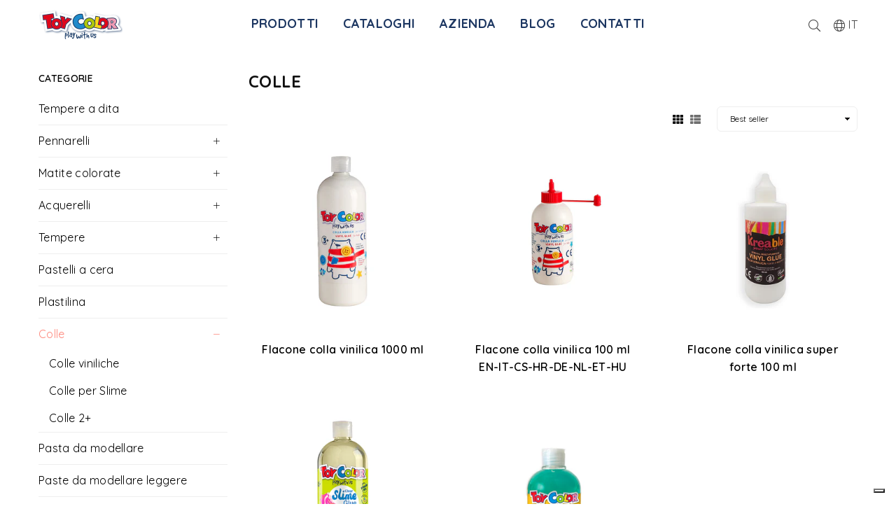

--- FILE ---
content_type: text/html; charset=utf-8
request_url: https://toycolor.it/collections/colle
body_size: 23663
content:
<!doctype html>
<html class="no-js" lang="it-IT" >
<head><meta charset="utf-8"><meta http-equiv="X-UA-Compatible" content="IE=edge,chrome=1"><meta name="viewport" content="width=device-width, initial-scale=1.0, maximum-scale=1.0, user-scalable=no"><meta name="theme-color" content="#000"><meta name="format-detection" content="telephone=no"><link rel="canonical" href="https://toycolor.it/collections/colle"><meta name="google-site-verification" content="Bd1u9pvj722sGVEa_JLqKMrjoFStj1_J0egkUheN6oU" /><link rel="dns-prefetch" href="https://toycolor.it" crossorigin><link rel="dns-prefetch" href="https://toy-color.myshopify.com" crossorigin><link rel="dns-prefetch" href="https://cdn.shopify.com" crossorigin><link rel="dns-prefetch" href="https://fonts.shopifycdn.com" crossorigin><link rel="preconnect" href="https//fonts.shopifycdn.com/" crossorigin><link rel="preconnect" href="https//cdn.shopify.com" crossorigin><link rel="shortcut icon" href="//toycolor.it/cdn/shop/files/logo-ToyColor_01_32x32.png?v=1715178348" type="image/png"><!-- Air Reviews Script --> <script>const AIR_REVIEWS = {};AIR_REVIEWS.product = null;AIR_REVIEWS.template = "collection";AIR_REVIEWS.collections = [];AIR_REVIEWS.collectionsName = [];AIR_REVIEWS.customer = {id: null,email: null,first_name: null,last_name: null,};AIR_REVIEWS.branding = false;AIR_REVIEWS.appBlock = true;AIR_REVIEWS.shopData = false;AIR_REVIEWS.settings = {"createdAt":"2023-09-27T17:07:10.642Z","reviewCarouselWidget":{"customPositionHomeDirection":"after","customPositionCatalog":"","showPreview":true,"customPositionProductDirection":"after","carouselHeadingColor":"#000000","carouselMinimumRating":"all-reviews","carouselHeading":"See what our customers said","customPositionProduct":"","customPositionHome":"","enableCarousel":false,"customPositionCatalogDirection":"after"},"reviewWidget":{"customPositionCatalog":"","showOnMobile":true,"showOnHomePage":false,"desktopPosition":"desktop-right","enablePopupReview":false,"hideNoStarRating":false,"minimumRating":"all-reviews","floatButtonLabel":"Our Reviews","enableSidebar":true,"mobilePosition":"mobile-left","showProductPageBlock":true,"showOnProductList":true,"floatBtnIconCustom":"","showPreview":false,"enableStarRating":true,"showCatalogPage":true,"customPositionCatalogDirection":"after","previewType":"star-rating-settings","showProductPage":true,"floatBtnBgColor":"#000000","customPositionProductDirection":"after","floatBtnIcon":"https://imgur.com/ttZVtaG.png","customPositionProduct":"","customProductContainer":"","showOnDesktop":true,"floatBtnTextColor":"#FFFFFF"},"reviewBlock":{"twoStarColor":"#E67F22","dateFormat":"mm_dd_yyyy","summaryButton":"Write a review","customPosition":".shopify-payment-button","primaryColor":"#121212","fiveStarColor":"#16A086","preset":0,"oneStarColor":"#E84C3D","threeStarColor":"#F1C40F","isShowBadgeText":false,"buttonTextColor":"#FFFFFF","inlinePosition":"below-product","customPositionDirection":"after","buttonBorderRadius":4,"summaryHeading":"Review","policy":"By submitting, I acknowledge the Privacy and that my reviews will be publicly posted and shared online","emptyStarColor":"#BFBFBF","customCss":"","starIconType":"trustpilot","badgeColor":"#2C6ECB","backgroundColor":"#EDEDED","requiredName":true,"headingColor":"#000000","displayBadge":"after-customer-name","submitTextColor":"#ffffff","singleStarColor":"#16A086","badgeIconType":"badge-circle","layout":"list","starColorType":"single-color","buttonBackgroundColor":"#000000","hasPolicy":true,"submitButtonColor":"#166CE1","advancedSetting":true,"fourStarColor":"#27AE61","requiredEmail":false,"secondaryColor":"#383838","font":"Inter","isEnableBadge":false},"shopDomain":"toy-color.myshopify.com","reviewPop":{"minimumRating":"all-reviews","includedPages":"","emptyImageCustom":"","pageShow":[],"excludedPages":"","showOnMobile":true,"emptyImage":"https://cdnapps.avada.io/airReviews/sample-review/empty-product.png","showOnDesktop":true,"desktopPosition":"desktop-bottom-left","enabled":false,"mobilePosition":"mobile-bottom-right","customCss":""},"shopId":"0hUKzHOpqLL270E0VKKF","generalSetting":{"sortOption":"sortlarest@feedback","amzReviewerOption":"all_reviews","enableCountryFlag":false,"amzPhotoOption":"all_contents","enableAggregateRating":true,"amzSortOption":"recent","ratingOption":"All positive","photoOption":"all","amzRatingOption":"positive","autoSubmitPublish":"disabled"},"allReviewsPage":[],"popReviews":[],"carouselReviews":[],"submitForm":{"isUseDynamicQuestion":false}};AIR_REVIEWS.hasStorefrontToken = true;AIR_REVIEWS.translations = {"review":"review","reviews":"reviews","See more":"See more","See less":"See less","Recent":"Recent","Highest":"Highest","Lowest":"Lowest","Load more":"Load more","No reviews yet":"No reviews yet","How do you like this item?":"How do you like this item?","Excellent":"Excellent","Good":"Good","Medium":"Medium","Poor":"Poor","Very Bad":"Very Bad","Share your thoughts":"Share your thoughts","Write your feedback":"Write your feedback","Your Information":"Your Information","Your Name":"Your Name","Email":"Email","This is a required field":"This is a required field","Send":"Send","You have reached the file upload limit":"You have reached the file upload limit","Email field is invalid":"Email field is invalid","Review with image":"Review with image","Our Reviews":"Our Reviews","5MB Limit":"5MB Limit","Be the first to write a review":"Be the first to write a review","Submit":"Submit","Submitted":"Submitted","Click to review":"Click to review","Tap to review":"Tap to review","Name":"Name","Thank you for your feedback":"Thank you for your feedback","Invalid file type":"Invalid file type","accepted file types: .gif, .jpg, .png.":"accepted file types: .gif, .jpg, .png.","Invalid file size":"Invalid file size","image size should not be more than 5MB.":"image size should not be more than 5MB.","Your Email":"Your Email","Next":"Next","Verified":"Verified"};AIR_REVIEWS.productReview = false;AIR_REVIEWS.shopLogo = null;</script><!-- /Air Reviews Script --><title>Colle &ndash; Toy Color by Pasuto Srl</title><meta name="description" content="La colla Toy Color è sicura per i bambini perché certificata CE, come giocattolo. Ideale per legno, carta e cartone. Dopo pochi minuti diventa perfettamente trasparente. I colori Toy Color e Kreable sono prodotti in Italia, nel nostro stabilimento vicino a Venezia, Pasuto Srl, la fabbrica italiana dei colori."><!-- /snippets/social-meta-tags.liquid --> <meta name="keywords" content="Toy Color by Pasuto Srl, toycolor.it" /><meta name="author" content="Pasuto Srl"><meta property="og:site_name" content="Toy Color by Pasuto Srl"><meta property="og:url" content="https://toycolor.it/collections/colle"><meta property="og:title" content="Colle"><meta property="og:type" content="product.group"><meta property="og:description" content="La colla Toy Color è sicura per i bambini perché certificata CE, come giocattolo. Ideale per legno, carta e cartone. Dopo pochi minuti diventa perfettamente trasparente. I colori Toy Color e Kreable sono prodotti in Italia, nel nostro stabilimento vicino a Venezia, Pasuto Srl, la fabbrica italiana dei colori."><meta property="og:image" content="http://toycolor.it/cdn/shop/files/ToyColor__1200-628px_1200x1200.png?v=1741685809"><meta property="og:image:secure_url" content="https://toycolor.it/cdn/shop/files/ToyColor__1200-628px_1200x1200.png?v=1741685809"><meta name="twitter:card" content="summary_large_image"><meta name="twitter:title" content="Colle"><meta name="twitter:description" content="La colla Toy Color è sicura per i bambini perché certificata CE, come giocattolo. Ideale per legno, carta e cartone. Dopo pochi minuti diventa perfettamente trasparente. I colori Toy Color e Kreable sono prodotti in Italia, nel nostro stabilimento vicino a Venezia, Pasuto Srl, la fabbrica italiana dei colori.">
<link rel="preload" as="style" href="//toycolor.it/cdn/shop/t/2/assets/theme.css?v=32077603910501677351737036458"><link rel="preconnect" href="https://fonts.googleapis.com"><link rel="preconnect" href="https://fonts.gstatic.com" crossorigin><link href="https://fonts.googleapis.com/css2?family=Quicksand:wght@300;400;500;600;700;800;900&display=swap" rel="stylesheet"><style type="text/css">:root{--ft1:Quicksand;--ft2:Quicksand;--ft3:Quicksand;--site_gutter:15px;--grid_gutter:30px;--grid_gutter_sm:15px;--input_height:38px;--input_height_sm:32px;--error:#d20000}@media (prefers-reduced-motion:no-preference){:root{scroll-behavior:smooth}}*,::after,::before{box-sizing:border-box}html{overflow-x:hidden}article,aside,details,figcaption,figure,footer,header,hgroup,main,menu,nav,section,summary{display:block}body,button,input,select,textarea{ font-family:-apple-system, BlinkMacSystemFont,"Segoe UI","Roboto","Oxygen","Ubuntu","Cantarell","Fira Sans","Droid Sans","Helvetica Neue",sans-serif;-webkit-font-smoothing:antialiased;-webkit-text-size-adjust:100%}a{background-color:transparent;text-decoration:none}a,img{outline:0!important;border:0}a,a:after, a:before,.anim{transition:all .3s ease-in-out}a:focus, a:hover{outline:0!important}code,pre{font-family:Consolas, monospace;font-size:1em}pre{overflow:auto}small,.txt--minor,.small-font{font-size:80%}.small-font {font-size:90%;}sub,sup{font-size:75%;line-height:0;position:relative;vertical-align:baseline}sup{top:-.5em}sub{bottom:-.25em}img{max-width:100%;border:0}table{width:100%;border-collapse:collapse;border-spacing:0}td,th{padding:0}textarea{overflow:auto;-webkit-appearance:none;-moz-appearance:none}[tabindex='-1']:focus{outline:0}form{margin:0}legend{border:0;padding:0}button,input,optgroup,select,textarea{color:inherit;font:inherit;margin:0;outline:0}button[disabled],input[disabled]{cursor:default}input[type=text],input[type=email],input[type=number],input[type=password],input[type=search],input[type=tel]{-webkit-appearance:none;-moz-appearance:none}button{cursor:pointer}input[type=submit]{cursor:pointer}[type=checkbox]+label,[type=radio]+label {display:inline-block;margin-bottom:0}label[for]{cursor:pointer}textarea{min-height:100px;resize:none;}input[type=checkbox],input[type=radio]{margin:0 5px 0 0;vertical-align:middle}select::-ms-expand{display:none}[role=button],a,button,input,label,select,textarea{touch-action:manipulation}.clearfix::after{content:'';display:table;clear:both}.clear{clear:both}.fallback_txt,.hidden_txt{position:absolute!important;overflow:hidden;clip:rect(0 0 0 0);height:1px;width:1px;margin:-1px;padding:0;border:0}.v_hidden,[data-shopify-xr-hidden]{visibility:hidden}.of_hidden{overflow:hidden}.of_auto{overflow:auto}.js-focus-hidden:focus{outline:0}.no-js:not(html),.no-js .js{display:none}.no-js .no-js:not(html){display:block}.skip-link:focus{clip:auto;width:auto;height:auto;margin:0;color:#111;background-color:#fff;padding:10px;opacity:1;z-index:10000;transition:none}blockquote{background:#f8f8f8;font-weight:600;font-size:15px;font-style:normal;text-align:center;padding:0 30px;margin:0}blockquote p+cite{margin-top:7.5px}blockquote cite{display:block;font-size:13px;font-style:inherit}p{margin:0 0 20px 0}p:last-child{margin-bottom:0}.fine-print{font-size:1.07692em;font-style:italic;margin:20px 0}.txt--emphasis{font-style:italic}svg:not(:root){overflow:hidden}.icon{display:inline-block;width:20px;height:20px;vertical-align:middle;fill:currentColor}.no-svg .icon{display:none}svg.icon:not(.icon--full-color) *{fill:inherit;stroke:inherit}.no-svg .fallback-txt{position:static!important;overflow:inherit;clip:none;height:auto;width:auto;margin:0}ol, ul{margin:0;padding:0}ol{list-style:decimal}li{list-style:none}.tb-wrap{max-width:100%;overflow:auto;-webkit-overflow-scrolling:touch}.vd-wrap{position:relative;overflow:hidden;max-width:100%;padding-bottom:56.25%;height:auto}.vd-wrap iframe{position:absolute;top:0;left:0;width:100%;height:100%}.form-vertical input,.form-vertical select,.form-vertical textarea{display:block;width:100%}.form-vertical [type=checkbox],.form-vertical [type=radio]{display:inline-block;width:auto;margin-right:5px}.grid{list-style:none;padding:0;margin:0 -15px;}.grid::after{content:'';display:table;clear:both}.grid__item{ padding-left:15px;padding-right:15px;float:left;width:100%}@media only screen and (max-width:1024px){.grid{margin:0 -7.5px}.grid__item{padding-left:7.5px;padding-right:7.5px}}.grid__item[class*="--push"]{position:relative}.grid--rev{direction:rtl;text-align:left}.grid--rev>.grid__item{direction:ltr;text-align:left;float:right}.col-1,.one-whole{width:100%}.col-2,.five-tenths,.four-eighths,.one-half,.three-sixths,.two-quarters,.wd-50{width:50%}.col-3,.one-third,.two-sixths{width:33.33333%}.four-sixths,.two-thirds{width:66.66667%}.col-4,.one-quarter,.two-eighths{width:25%}.six-eighths,.three-quarters{width:75%}.col-5,.one-fifth,.two-tenths{width:20%}.four-tenths,.two-fifths,.wd-40{width:40%}.six-tenths,.three-fifths,.wd-60{width:60%}.eight-tenths,.four-fifths,.wd-80{width:80%}.col-6,.one-sixth{width:16.66667%}.five-sixths{width:83.33333%}.col-7,.one-seventh{width:14.28571%}.col-8,.one-eighth{width:12.5%}.three-eighths{width:37.5%}.five-eighths{width:62.5%}.seven-eighths{width:87.5%}.col-9,.one-nineth{width:11.11111%}.col-10,.one-tenth{width:10%}.three-tenths,.wd-30{width:30%}.seven-tenths,.wd-70{width:70%}.nine-tenths,.wd-90{width:90%}.show{display:block!important}.hide{display:none!important}@media only screen and (min-width:767px){.medium-up--one-whole{width:100%}.medium-up--five-tenths,.medium-up--four-eighths,.medium-up--one-half,.medium-up--three-sixths,.medium-up--two-quarters{width:50%}.medium-up--one-third,.medium-up--two-sixths{width:33.33333%}.medium-up--four-sixths,.medium-up--two-thirds{width:66.66667%}.medium-up--one-quarter,.medium-up--two-eighths{width:25%}.medium-up--six-eighths,.medium-up--three-quarters{width:75%}.medium-up--one-fifth,.medium-up--two-tenths{width:20%}.medium-up--four-tenths,.medium-up--two-fifths{width:40%}.medium-up--six-tenths,.medium-up--three-fifths{width:60%}.medium-up--eight-tenths,.medium-up--four-fifths{width:80%}.medium-up--one-sixth{width:16.66667%}.medium-up--five-sixths{width:83.33333%}.medium-up--one-seventh{width:14.28571%}.medium-up--one-eighth{width:12.5%}.medium-up--three-eighths{width:37.5%}.medium-up--five-eighths{width:62.5%}.medium-up--seven-eighths{width:87.5%}.medium-up--one-nineth{width:11.11111%}.medium-up--one-tenth{width:10%}.medium-up--three-tenths{width:30%}.medium-up--seven-tenths{width:70%}.medium-up--nine-tenths{width:90%}.grid--uniform .medium-up--five-tenths:nth-child(2n+1),.grid--uniform .medium-up--four-eighths:nth-child(2n+1),.grid--uniform .medium-up--one-eighth:nth-child(8n+1),.grid--uniform .medium-up--one-fifth:nth-child(5n+1),.grid--uniform .medium-up--one-half:nth-child(2n+1),.grid--uniform .medium-up--one-quarter:nth-child(4n+1),.grid--uniform .medium-up--one-seventh:nth-child(7n+1),.grid--uniform .medium-up--one-sixth:nth-child(6n+1),.grid--uniform .medium-up--one-third:nth-child(3n+1),.grid--uniform .medium-up--three-sixths:nth-child(2n+1),.grid--uniform .medium-up--two-eighths:nth-child(4n+1),.grid--uniform .medium-up--two-sixths:nth-child(3n+1){clear:both}.medium-up--show{display:block!important}.medium-up--hide{display:none!important}}@media only screen and (min-width:1025px){.large-up--one-whole{width:100%}.large-up--five-tenths,.large-up--four-eighths,.large-up--one-half,.large-up--three-sixths,.large-up--two-quarters{width:50%}.large-up--one-third,.large-up--two-sixths{width:33.33333%}.large-up--four-sixths,.large-up--two-thirds{width:66.66667%}.large-up--one-quarter,.large-up--two-eighths{width:25%}.large-up--six-eighths,.large-up--three-quarters{width:75%}.large-up--one-fifth,.large-up--two-tenths{width:20%}.large-up--four-tenths,.large-up--two-fifths{width:40%}.large-up--six-tenths,.large-up--three-fifths{width:60%}.large-up--eight-tenths,.large-up--four-fifths{width:80%}.large-up--one-sixth{width:16.66667%}.large-up--five-sixths{width:83.33333%}.large-up--one-seventh{width:14.28571%}.large-up--one-eighth{width:12.5%}.large-up--three-eighths{width:37.5%}.large-up--five-eighths{width:62.5%}.large-up--seven-eighths{width:87.5%}.large-up--one-nineth{width:11.11111%}.large-up--one-tenth{width:10%}.large-up--three-tenths{width:30%}.large-up--seven-tenths{width:70%}.large-up--nine-tenths{width:90%}.grid--uniform .large-up--five-tenths:nth-child(2n+1),.grid--uniform .large-up--four-eighths:nth-child(2n+1),.grid--uniform .large-up--one-eighth:nth-child(8n+1),.grid--uniform .large-up--one-fifth:nth-child(5n+1),.grid--uniform .large-up--one-half:nth-child(2n+1),.grid--uniform .large-up--one-quarter:nth-child(4n+1),.grid--uniform .large-up--one-seventh:nth-child(7n+1),.grid--uniform .large-up--one-sixth:nth-child(6n+1),.grid--uniform .large-up--one-third:nth-child(3n+1),.grid--uniform .large-up--three-sixths:nth-child(2n+1),.grid--uniform .large-up--two-eighths:nth-child(4n+1),.grid--uniform .large-up--two-sixths:nth-child(3n+1){clear:both}.large-up--show{display:block!important}.large-up--hide{display:none!important}}@media only screen and (min-width:1280px){.widescreen--one-whole{width:100%}.widescreen--five-tenths,.widescreen--four-eighths,.widescreen--one-half,.widescreen--three-sixths,.widescreen--two-quarters{width:50%}.widescreen--one-third,.widescreen--two-sixths{width:33.33333%}.widescreen--four-sixths,.widescreen--two-thirds{width:66.66667%}.widescreen--one-quarter,.widescreen--two-eighths{width:25%}.widescreen--six-eighths,.widescreen--three-quarters{width:75%}.widescreen--one-fifth,.widescreen--two-tenths{width:20%}.widescreen--four-tenths,.widescreen--two-fifths{width:40%}.widescreen--six-tenths,.widescreen--three-fifths{width:60%}.widescreen--eight-tenths,.widescreen--four-fifths{width:80%}.widescreen--one-sixth{width:16.66667%}.widescreen--five-sixths{width:83.33333%}.widescreen--one-seventh{width:14.28571%}.widescreen--one-eighth{width:12.5%}.widescreen--three-eighths{width:37.5%}.widescreen--five-eighths{width:62.5%}.widescreen--seven-eighths{width:87.5%}.widescreen--one-nineth{width:11.11111%}.widescreen--one-tenth{width:10%}.widescreen--three-tenths{width:30%}.widescreen--seven-tenths{width:70%}.widescreen--nine-tenths{width:90%}.grid--uniform .widescreen--five-tenths:nth-child(2n+1),.grid--uniform .widescreen--four-eighths:nth-child(2n+1),.grid--uniform .widescreen--one-eighth:nth-child(8n+1),.grid--uniform .widescreen--one-fifth:nth-child(5n+1),.grid--uniform .widescreen--one-half:nth-child(2n+1),.grid--uniform .widescreen--one-quarter:nth-child(4n+1),.grid--uniform .widescreen--one-seventh:nth-child(7n+1),.grid--uniform .widescreen--one-sixth:nth-child(6n+1),.grid--uniform .widescreen--one-third:nth-child(3n+1),.grid--uniform .widescreen--three-sixths:nth-child(2n+1),.grid--uniform .widescreen--two-eighths:nth-child(4n+1),.grid--uniform .widescreen--two-sixths:nth-child(3n+1){clear:both}.widescreen--show{display:block!important}.widescreen--hide{display:none!important}}@media only screen and (min-width:767px) and (max-width:1024px){.medium--one-whole{width:100%}.medium--five-tenths,.medium--four-eighths,.medium--one-half,.medium--three-sixths,.medium--two-quarters{width:50%}.medium--one-third,.medium--two-sixths{width:33.33333%}.medium--four-sixths,.medium--two-thirds{width:66.66667%}.medium--one-quarter,.medium--two-eighths{width:25%}.medium--six-eighths,.medium--three-quarters{width:75%}.medium--one-fifth,.medium--two-tenths{width:20%}.medium--four-tenths,.medium--two-fifths{width:40%}.medium--six-tenths,.medium--three-fifths{width:60%}.medium--eight-tenths,.medium--four-fifths{width:80%}.medium--one-sixth{width:16.66667%}.medium--five-sixths{width:83.33333%}.medium--one-seventh{width:14.28571%}.medium--one-eighth{width:12.5%}.medium--three-eighths{width:37.5%}.medium--five-eighths{width:62.5%}.medium--seven-eighths{width:87.5%}.medium--one-nineth{width:11.11111%}.medium--one-tenth{width:10%}.medium--three-tenths{width:30%}.medium--seven-tenths{width:70%}.medium--nine-tenths{width:90%}.grid--uniform .medium--five-tenths:nth-child(2n+1),.grid--uniform .medium--four-eighths:nth-child(2n+1),.grid--uniform .medium--one-eighth:nth-child(8n+1),.grid--uniform .medium--one-fifth:nth-child(5n+1),.grid--uniform .medium--one-half:nth-child(2n+1),.grid--uniform .medium--one-quarter:nth-child(4n+1),.grid--uniform .medium--one-seventh:nth-child(7n+1),.grid--uniform .medium--one-sixth:nth-child(6n+1),.grid--uniform .medium--one-third:nth-child(3n+1),.grid--uniform .medium--three-sixths:nth-child(2n+1),.grid--uniform .medium--two-eighths:nth-child(4n+1),.grid--uniform .medium--two-sixths:nth-child(3n+1){clear:both}.medium--show{display:block!important}.medium--hide{display:none!important}}@media only screen and (max-width:766px){.grid{margin:0 -5px}.grid__item{padding-left:5px;padding-right:5px}.small--one-whole{width:100%}.small--five-tenths,.small--four-eighths,.small--one-half,.small--three-sixths,.small--two-quarters{width:50%}.small--one-third,.small--two-sixths{width:33.33333%}.small--four-sixths,.small--two-thirds{width:66.66667%}.small--one-quarter,.small--two-eighths{width:25%}.small--six-eighths,.small--three-quarters{width:75%}.small--one-fifth,.small--two-tenths{width:20%}.small--four-tenths,.small--two-fifths{width:40%}.small--six-tenths,.small--three-fifths{width:60%}.small--eight-tenths,.small--four-fifths{width:80%}.small--one-sixth{width:16.66667%}.small--five-sixths{width:83.33333%}.small--one-seventh{width:14.28571%}.small--one-eighth{width:12.5%}.small--three-eighths{width:37.5%}.small--five-eighths{width:62.5%}.small--seven-eighths{width:87.5%}.small--one-nineth{width:11.11111%}.small--one-tenth{width:10%}.small--three-tenths{width:30%}.small--seven-tenths{width:70%}.small--nine-tenths{width:90%}.grid--uniform .small--five-tenths:nth-child(2n+1),.grid--uniform .small--four-eighths:nth-child(2n+1),.grid--uniform .small--one-eighth:nth-child(8n+1),.grid--uniform .small--one-half:nth-child(2n+1),.grid--uniform .small--one-quarter:nth-child(4n+1),.grid--uniform .small--one-seventh:nth-child(7n+1),.grid--uniform .small--one-sixth:nth-child(6n+1),.grid--uniform .small--one-third:nth-child(3n+1),.grid--uniform .small--three-sixths:nth-child(2n+1),.grid--uniform .small--two-eighths:nth-child(4n+1),.grid--uniform .small--two-sixths:nth-child(3n+1),.grid--uniform.small--one-fifth:nth-child(5n+1){clear:both}.small--show{display:block!important}.small--hide{display:none!important}}.grid-tbl{display:table;table-layout:fixed;width:100%}.grid-tbl>.grid-col,.grid-tbl>.grid__item{float:none;display:table-cell;vertical-align:middle}.grid-products {margin:0 -15.0px;}.grid-products .grid__item{ padding-left:15.0px;padding-right:15.0px;}@media (max-width:767px){.grid-products {margin:0 -7.5px;}.grid-products .grid__item{ padding-left:7.5px;padding-right:7.5px;}}.m_auto {margin-left:auto;margin-right:auto}.m0 {margin:0!important}.mt0 {margin-top:0!important}.ml0 {margin-left:0!important}.mr0 {margin-right:0!important}.mb0 {margin-bottom:0!important}.ml5 {margin-left:5px}.mt5 {margin-top:5px}.mr5 {margin-right:5px}.mb5 {margin-bottom:5px}.ml10 {margin-left:10px}.mt10 {margin-top:10px}.mr10 {margin-right:10px}.mb10 {margin-bottom:10px}.ml15 {margin-left:15px}.mt15 {margin-top:15px}.mr15 {margin-right:15px}.mb15 {margin-bottom:15px}.ml20 {margin-left:20px}.mt20 {margin-top:20px}.mr20 {margin-right:20px}.mb20 {margin-bottom:20px}.ml25 {margin-left:25px}.mt25 {margin-top:25px}.mr25 {margin-right:25px}.mb25 {margin-bottom:25px}.ml30 {margin-left:30px}.mt30 {margin-top:30px}.mr30 {margin-right:30px}.mb30 {margin-bottom:30px}.pd0 {padding:0!important}.pd_t {padding-top:0}.pd_l {padding-left:0}.pd_r {padding-right:0}.pd_b {padding-bottom:0}.p5 {padding:5px}.p10 {padding:10px}.p15 {padding:15px}.p20 {padding:20px}.p25 {padding:25px}.p30 {padding:30px}.mt1 { margin-top:1px;}.mt2 { margin-top:2px;}.mt3 { margin-top:3px;}.mt4 { margin-top:4px;}.bdr_rd0{border-radius:0}.bdr_rd3{border-radius:3px}.bdr_rd4{border-radius:4px}.bdr_rd5{border-radius:5px}.bdr_rd6{border-radius:6px}.bdr_rd7{border-radius:7px}.bdr_rd8{border-radius:8px}.bdr_rd9{border-radius:9px}.bdr_rd10{border-radius:10px}.bdr_rd15{border-radius:15px}.bdr_rd50{border-radius:50%}.db{display:block}.dbi{display:inline-block}.dn {display:none}.pa {position:absolute}.pr {position:relative}.fwl{font-weight:300}.fwr{font-weight:400}.fwm{font-weight:500}.fwsb{font-weight:600}b,strong,.fwb{font-weight:700}em,.em{font-style:italic}.ttu{text-transform:uppercase}.ttl{text-transform:lowercase}.ttc{text-transform:capitalize}.ttn{text-transform:none}.tdn {text-decoration:none!important}.tdu {text-decoration:underline}.grid-sizer{width:25%;position:absolute}.w_auto {width:auto!important}.h_auto{height:auto}.w_100{width:100%!important}.h_100{height:100%!important}.img_fl{display:block;width:100%;height:auto}.imgWrapper{display:block;margin:auto}.bgImg{background-size:cover;background-repeat:no-repeat;background-position:center}.fl{display:flex}.fl1{flex:1}.f-row{flex-direction:row}.f-col{flex-direction:column}.f-wrap{flex-wrap:wrap}.f-nowrap{flex-wrap:nowrap}.f-jcs{justify-content:flex-start}.f-jce{justify-content:flex-end}.f-jcc{justify-content:center}.f-jcsb{justify-content:space-between}.f-jcsa{justify-content:space-around}.f-jcse{justify-content:space-evenly}.f-ais{align-items:flex-start}.f-aie{align-items:flex-end}.f-aic{align-items:center}.f-aib{align-items:baseline}.f-aist{align-items:stretch}.f-acs{align-content:flex-start}.f-ace{align-content:flex-end}.f-acc{align-content:center}.f-acsb{align-content:space-between}.f-acsa{align-content:space-around}.f-acst{align-content:stretch}.f-asa{align-self:auto}.f-ass{align-self:flex-start}.f-ase{align-self:flex-end}.f-asc{align-self:center}.f-asb{align-self:baseline}.f-asst{align-self:stretch}.order0{order:0}.order1{order:1}.order2{order:2}.order3{order:3}.tl{text-align:left!important}.tc{text-align:center!important}.tr{text-align:right!important}.tjc{text-align:justify;}@media (min-width:768px){.tl-md{text-align:left!important}.tc-md{text-align:center!important}.tr-md{text-align:right!important}.f-row-md{flex-direction:row}.f-col-md{flex-direction:column}.f-wrap-md{flex-wrap:wrap}.f-nowrap-md{flex-wrap:nowrap}.f-jcs-md{justify-content:flex-start}.f-jce-md{justify-content:flex-end}.f-jcc-md{justify-content:center}.f-jcsb-md{justify-content:space-between}.f-jcsa-md{justify-content:space-around}.f-jcse-md{justify-content:space-evenly}.f-ais-md{align-items:flex-start}.f-aie-md{align-items:flex-end}.f-aic-md{align-items:center}.f-aib-md{align-items:baseline}.f-aist-md{align-items:stretch}.f-acs-md{align-content:flex-start}.f-ace-md{align-content:flex-end}.f-acc-md{align-content:center}.f-acsb-md{align-content:space-between}.f-acsa-md{align-content:space-around}.f-acst-md{align-content:stretch}.f-asa-md{align-self:auto}.f-ass-md{align-self:flex-start}.f-ase-md{align-self:flex-end}.f-asc-md{align-self:center}.f-asb-md{align-self:baseline}.f-asst-md{align-self:stretch}}@media (min-width:1025px){.f-row-lg{flex-direction:row}.f-col-lg{flex-direction:column}.f-wrap-lg{flex-wrap:wrap}.f-nowrap-lg{flex-wrap:nowrap}.tl-lg {text-align:left!important}.tc-lg {text-align:center!important}.tr-lg {text-align:right!important}}@media (min-width:1280px){.f-wrap-xl{flex-wrap:wrap}.f-col-xl{flex-direction:column}.tl-xl {text-align:left!important}.tc-xl {text-align:center!important}.tr-xl {text-align:right!important}}@font-face{font-family:Adorn-Icons;src:url("//toycolor.it/cdn/shop/t/2/assets/adorn-icons.woff2?v=23110375483909177801695715022") format('woff2'),url("//toycolor.it/cdn/shop/t/2/assets/adorn-icons.woff?v=3660380726993999231695715022") format('woff');font-weight:400;font-style:normal;font-display:swap}.at{font:normal normal normal 15px/1 Adorn-Icons;speak:none;text-transform:none;display:inline-block;vertical-align:middle;text-rendering:auto;-webkit-font-smoothing:antialiased;-moz-osx-font-smoothing:grayscale}</style><link href="//toycolor.it/cdn/shop/t/2/assets/theme.css?v=32077603910501677351737036458" rel="stylesheet" type="text/css" media="all" /><link href="//toycolor.it/cdn/shop/t/2/assets/collection.css?v=160644835079503804981716276796" rel="stylesheet" type="text/css" media="all" /><link rel="preload" href="//toycolor.it/cdn/shop/t/2/assets/jquery.min.js?v=11054033913403182911695715022" as="script"><link rel="preload" href="//toycolor.it/cdn/shop/t/2/assets/vendor.min.js?v=53531327463237195191695715023" as="script"><script src="//toycolor.it/cdn/shop/t/2/assets/jquery.min.js?v=11054033913403182911695715022" defer="defer"></script><script>var theme = {strings:{addToCart:"Aggiungi al carrello",soldOut:"Esaurito",unavailable:"Esaurito",showMore:"Mostra di più",showLess:"Mostra meno"},mlcurrency:false,moneyFormat:"\u003cspan class=money\u003e€{{amount_with_comma_separator}}\u003c\/span\u003e",currencyFormat:"money_with_currency_format",shopCurrency:"EUR",autoCurrencies:true,money_currency_format:"€{{amount_with_comma_separator}} EUR",money_format:"€{{amount_with_comma_separator}}",ajax_cart:true,fixedHeader:true,animation:true,animationMobile:true,searchresult:"Vedi tutti i risultati",wlAvailable:"Disponibile nella lista dei desideri",rtl:false,days:"Giorni",hours:"Ore",minuts:"minuti",seconds:"secondi",};document.documentElement.className = document.documentElement.className.replace('no-js', 'js');window.lazySizesConfig = window.lazySizesConfig || {};window.lazySizesConfig.loadMode = 1;window.lazySizesConfig.expand = 10;window.lazySizesConfig.expFactor = 1.5;window.lazySizesConfig.loadHidden = false;var Metatheme = null,thm = 'Optimal', shpeml = 'ufficio.marketing@pasuto.com', dmn = window.location.hostname;</script><script src="//toycolor.it/cdn/shop/t/2/assets/vendor.min.js?v=53531327463237195191695715023" defer="defer"></script>
   <script>window.performance && window.performance.mark && window.performance.mark('shopify.content_for_header.start');</script><meta name="google-site-verification" content="qEDHKsZ6nARL3lz_9PzOzGqtxowNoVER6dpdfLlcnuQ">
<meta name="facebook-domain-verification" content="90fhmircwebnclinf03p0f2o60atzz">
<meta id="shopify-digital-wallet" name="shopify-digital-wallet" content="/83339444505/digital_wallets/dialog">
<link rel="alternate" type="application/atom+xml" title="Feed" href="/collections/colle.atom" />
<link rel="alternate" hreflang="x-default" href="https://toycolor.it/collections/colle">
<link rel="alternate" hreflang="it" href="https://toycolor.it/collections/colle">
<link rel="alternate" hreflang="en" href="https://toycolor.it/en/collections/glues">
<link rel="alternate" type="application/json+oembed" href="https://toycolor.it/collections/colle.oembed">
<script async="async" data-src="/checkouts/internal/preloads.js?locale=it-IT"></script>
<script id="shopify-features" type="application/json">{"accessToken":"96432f041a1529caf3397bbd6b534b3f","betas":["rich-media-storefront-analytics"],"domain":"toycolor.it","predictiveSearch":true,"shopId":83339444505,"locale":"it"}</script>
<script>var Shopify = Shopify || {};
Shopify.shop = "toy-color.myshopify.com";
Shopify.locale = "it-IT";
Shopify.currency = {"active":"EUR","rate":"1.0"};
Shopify.country = "IT";
Shopify.theme = {"name":"Optimal-install-me","id":160680542489,"schema_name":"Optimal","schema_version":"v2.0","theme_store_id":null,"role":"main"};
Shopify.theme.handle = "null";
Shopify.theme.style = {"id":null,"handle":null};
Shopify.cdnHost = "toycolor.it/cdn";
Shopify.routes = Shopify.routes || {};
Shopify.routes.root = "/";</script>
<script type="module">!function(o){(o.Shopify=o.Shopify||{}).modules=!0}(window);</script>
<script>!function(o){function n(){var o=[];function n(){o.push(Array.prototype.slice.apply(arguments))}return n.q=o,n}var t=o.Shopify=o.Shopify||{};t.loadFeatures=n(),t.autoloadFeatures=n()}(window);</script>
<script id="shop-js-analytics" type="application/json">{"pageType":"collection"}</script>
<script defer="defer" async type="module" data-src="//toycolor.it/cdn/shopifycloud/shop-js/modules/v2/client.init-shop-cart-sync_dvfQaB1V.it.esm.js"></script>
<script defer="defer" async type="module" data-src="//toycolor.it/cdn/shopifycloud/shop-js/modules/v2/chunk.common_BW-OJwDu.esm.js"></script>
<script defer="defer" async type="module" data-src="//toycolor.it/cdn/shopifycloud/shop-js/modules/v2/chunk.modal_CX4jaIRf.esm.js"></script>
<script type="module">
  await import("//toycolor.it/cdn/shopifycloud/shop-js/modules/v2/client.init-shop-cart-sync_dvfQaB1V.it.esm.js");
await import("//toycolor.it/cdn/shopifycloud/shop-js/modules/v2/chunk.common_BW-OJwDu.esm.js");
await import("//toycolor.it/cdn/shopifycloud/shop-js/modules/v2/chunk.modal_CX4jaIRf.esm.js");

  window.Shopify.SignInWithShop?.initShopCartSync?.({"fedCMEnabled":true,"windoidEnabled":true});

</script>
<script>(function() {
  var isLoaded = false;
  function asyncLoad() {
    if (isLoaded) return;
    isLoaded = true;
    var urls = ["https:\/\/cdn.weglot.com\/weglot_script_tag.js?shop=toy-color.myshopify.com","https:\/\/loox.io\/widget\/kIfqLZ9pN8\/loox.1696515928477.js?shop=toy-color.myshopify.com"];
    for (var i = 0; i < urls.length; i++) {
      var s = document.createElement('script');
      s.type = 'text/javascript';
      s.async = true;
      s.src = urls[i];
      var x = document.getElementsByTagName('script')[0];
      x.parentNode.insertBefore(s, x);
    }
  };
  document.addEventListener('StartAsyncLoading',function(event){asyncLoad();});if(window.attachEvent) {
    window.attachEvent('onload', function(){});
  } else {
    window.addEventListener('load', function(){}, false);
  }
})();</script>
<script id="__st">var __st={"a":83339444505,"offset":3600,"reqid":"a4bffc9d-c5b4-434d-9748-db2a5cfc0a85-1769321868","pageurl":"toycolor.it\/collections\/colle","u":"9b2ae38211a9","p":"collection","rtyp":"collection","rid":465044963609};</script>
<script>window.ShopifyPaypalV4VisibilityTracking = true;</script>
<script id="captcha-bootstrap">!function(){'use strict';const t='contact',e='account',n='new_comment',o=[[t,t],['blogs',n],['comments',n],[t,'customer']],c=[[e,'customer_login'],[e,'guest_login'],[e,'recover_customer_password'],[e,'create_customer']],r=t=>t.map((([t,e])=>`form[action*='/${t}']:not([data-nocaptcha='true']) input[name='form_type'][value='${e}']`)).join(','),a=t=>()=>t?[...document.querySelectorAll(t)].map((t=>t.form)):[];function s(){const t=[...o],e=r(t);return a(e)}const i='password',u='form_key',d=['recaptcha-v3-token','g-recaptcha-response','h-captcha-response',i],f=()=>{try{return window.sessionStorage}catch{return}},m='__shopify_v',_=t=>t.elements[u];function p(t,e,n=!1){try{const o=window.sessionStorage,c=JSON.parse(o.getItem(e)),{data:r}=function(t){const{data:e,action:n}=t;return t[m]||n?{data:e,action:n}:{data:t,action:n}}(c);for(const[e,n]of Object.entries(r))t.elements[e]&&(t.elements[e].value=n);n&&o.removeItem(e)}catch(o){console.error('form repopulation failed',{error:o})}}const l='form_type',E='cptcha';function T(t){t.dataset[E]=!0}const w=window,h=w.document,L='Shopify',v='ce_forms',y='captcha';let A=!1;((t,e)=>{const n=(g='f06e6c50-85a8-45c8-87d0-21a2b65856fe',I='https://cdn.shopify.com/shopifycloud/storefront-forms-hcaptcha/ce_storefront_forms_captcha_hcaptcha.v1.5.2.iife.js',D={infoText:'Protetto da hCaptcha',privacyText:'Privacy',termsText:'Termini'},(t,e,n)=>{const o=w[L][v],c=o.bindForm;if(c)return c(t,g,e,D).then(n);var r;o.q.push([[t,g,e,D],n]),r=I,A||(h.body.append(Object.assign(h.createElement('script'),{id:'captcha-provider',async:!0,src:r})),A=!0)});var g,I,D;w[L]=w[L]||{},w[L][v]=w[L][v]||{},w[L][v].q=[],w[L][y]=w[L][y]||{},w[L][y].protect=function(t,e){n(t,void 0,e),T(t)},Object.freeze(w[L][y]),function(t,e,n,w,h,L){const[v,y,A,g]=function(t,e,n){const i=e?o:[],u=t?c:[],d=[...i,...u],f=r(d),m=r(i),_=r(d.filter((([t,e])=>n.includes(e))));return[a(f),a(m),a(_),s()]}(w,h,L),I=t=>{const e=t.target;return e instanceof HTMLFormElement?e:e&&e.form},D=t=>v().includes(t);t.addEventListener('submit',(t=>{const e=I(t);if(!e)return;const n=D(e)&&!e.dataset.hcaptchaBound&&!e.dataset.recaptchaBound,o=_(e),c=g().includes(e)&&(!o||!o.value);(n||c)&&t.preventDefault(),c&&!n&&(function(t){try{if(!f())return;!function(t){const e=f();if(!e)return;const n=_(t);if(!n)return;const o=n.value;o&&e.removeItem(o)}(t);const e=Array.from(Array(32),(()=>Math.random().toString(36)[2])).join('');!function(t,e){_(t)||t.append(Object.assign(document.createElement('input'),{type:'hidden',name:u})),t.elements[u].value=e}(t,e),function(t,e){const n=f();if(!n)return;const o=[...t.querySelectorAll(`input[type='${i}']`)].map((({name:t})=>t)),c=[...d,...o],r={};for(const[a,s]of new FormData(t).entries())c.includes(a)||(r[a]=s);n.setItem(e,JSON.stringify({[m]:1,action:t.action,data:r}))}(t,e)}catch(e){console.error('failed to persist form',e)}}(e),e.submit())}));const S=(t,e)=>{t&&!t.dataset[E]&&(n(t,e.some((e=>e===t))),T(t))};for(const o of['focusin','change'])t.addEventListener(o,(t=>{const e=I(t);D(e)&&S(e,y())}));const B=e.get('form_key'),M=e.get(l),P=B&&M;t.addEventListener('DOMContentLoaded',(()=>{const t=y();if(P)for(const e of t)e.elements[l].value===M&&p(e,B);[...new Set([...A(),...v().filter((t=>'true'===t.dataset.shopifyCaptcha))])].forEach((e=>S(e,t)))}))}(h,new URLSearchParams(w.location.search),n,t,e,['guest_login'])})(!0,!0)}();</script>
<script integrity="sha256-4kQ18oKyAcykRKYeNunJcIwy7WH5gtpwJnB7kiuLZ1E=" data-source-attribution="shopify.loadfeatures" defer="defer" data-src="//toycolor.it/cdn/shopifycloud/storefront/assets/storefront/load_feature-a0a9edcb.js" crossorigin="anonymous"></script>
<script data-source-attribution="shopify.dynamic_checkout.dynamic.init">var Shopify=Shopify||{};Shopify.PaymentButton=Shopify.PaymentButton||{isStorefrontPortableWallets:!0,init:function(){window.Shopify.PaymentButton.init=function(){};var t=document.createElement("script");t.data-src="https://toycolor.it/cdn/shopifycloud/portable-wallets/latest/portable-wallets.it.js",t.type="module",document.head.appendChild(t)}};
</script>
<script data-source-attribution="shopify.dynamic_checkout.buyer_consent">
  function portableWalletsHideBuyerConsent(e){var t=document.getElementById("shopify-buyer-consent"),n=document.getElementById("shopify-subscription-policy-button");t&&n&&(t.classList.add("hidden"),t.setAttribute("aria-hidden","true"),n.removeEventListener("click",e))}function portableWalletsShowBuyerConsent(e){var t=document.getElementById("shopify-buyer-consent"),n=document.getElementById("shopify-subscription-policy-button");t&&n&&(t.classList.remove("hidden"),t.removeAttribute("aria-hidden"),n.addEventListener("click",e))}window.Shopify?.PaymentButton&&(window.Shopify.PaymentButton.hideBuyerConsent=portableWalletsHideBuyerConsent,window.Shopify.PaymentButton.showBuyerConsent=portableWalletsShowBuyerConsent);
</script>
<script data-source-attribution="shopify.dynamic_checkout.cart.bootstrap">document.addEventListener("DOMContentLoaded",(function(){function t(){return document.querySelector("shopify-accelerated-checkout-cart, shopify-accelerated-checkout")}if(t())Shopify.PaymentButton.init();else{new MutationObserver((function(e,n){t()&&(Shopify.PaymentButton.init(),n.disconnect())})).observe(document.body,{childList:!0,subtree:!0})}}));
</script>

<script>window.performance && window.performance.mark && window.performance.mark('shopify.content_for_header.end');</script>
	<!--Start Weglot Script-->
<!--<script src="//cdn.weglot.com/weglot.min.js"></script>
<script id="has-script-tags">Weglot.initialize({ api_key:"wg_6d036c736879c360e01ad900008a4c013" });</script>-->
<!--End Weglot Script-->
<script type="text/javascript">
var _iub = _iub || [];
_iub.csConfiguration = {"askConsentAtCookiePolicyUpdate":true,"countryDetection":true,"enableFadp":true,"enableLgpd":true,"enableUspr":true,"floatingPreferencesButtonColor":"#00000000","floatingPreferencesButtonDisplay":"bottom-right","lgpdAppliesGlobally":false,"perPurposeConsent":true,"preferenceCookie":{"expireAfter":180},"siteId":3308012,"usPreferencesWidgetDisplay":"inline-right","whitelabel":false,"cookiePolicyId":37582508,"lang":"it", "banner":{ "acceptButtonCaptionColor":"#FFFFFF","acceptButtonColor":"#0073CE","acceptButtonDisplay":true,"backgroundColor":"#FFFFFF","closeButtonDisplay":false,"customizeButtonCaptionColor":"#4D4D4D","customizeButtonColor":"#DADADA","customizeButtonDisplay":true,"explicitWithdrawal":true,"fontSizeBody":"12px","listPurposes":true,"logo":null,"ownerName":"www.toycolor.it","position":"float-bottom-right","rejectButtonCaptionColor":"#FFFFFF","rejectButtonColor":"#0073CE","rejectButtonDisplay":true,"showTitle":false,"showTotalNumberOfProviders":true,"textColor":"#000000" }};
<!-- code for Shopify (1 of 2) -->
    var onPreferenceExpressedOrNotNeededCallback = function(prefs) {
        var isPrefEmpty = !prefs || Object.keys(prefs).length === 0;
        var consent = isPrefEmpty ? _iub.cs.api.getPreferences() : prefs;
        var shopifyPurposes = {
          "analytics": [4, 's'],
          "marketing": [5, 'adv'],
          "preferences": [2, 3],
          "sale_of_data": ['s', 'sh'],
        }
        var expressedConsent = {};
        Object.keys(shopifyPurposes).forEach(function(purposeItem) {
          var purposeExpressed = null
          shopifyPurposes[purposeItem].forEach(item => {
            if (consent.purposes && typeof consent.purposes[item] === 'boolean') {
              purposeExpressed = consent.purposes[item];
            }
            if (consent.uspr && typeof consent.uspr[item] === 'boolean' && purposeExpressed !== false) {
              purposeExpressed = consent.uspr[item];
            }
          })
 
          if (typeof purposeExpressed === 'boolean') {
            expressedConsent[purposeItem] = purposeExpressed;
          }
        })
        window.Shopify.customerPrivacy.setTrackingConsent(expressedConsent, function() {});
    }
    if (typeof _iub.csConfiguration.callback === 'object') {
        _iub.csConfiguration.callback.onPreferenceExpressedOrNotNeeded = onPreferenceExpressedOrNotNeededCallback;
    } else {
        _iub.csConfiguration.callback = {
            onPreferenceExpressedOrNotNeeded: onPreferenceExpressedOrNotNeededCallback
        };
    }
</script>
<script type="text/javascript" src="https://cs.iubenda.com/autoblocking/3308012.js"></script>
<script type="text/javascript" src="//cdn.iubenda.com/cs/gpp/stub.js"></script>
<script type="text/javascript" src="//cdn.iubenda.com/cs/iubenda_cs.js" charset="UTF-8" async></script>
<!-- code for Shopify (2 of 2) - Tracking API -->
<script type="text/javascript">
window.Shopify.loadFeatures(
  [
    {
      name: 'consent-tracking-api',
      version: '0.1',
    },
  ],
  function(error) {
    if (error) {
      throw error;
    }
  }
);
</script>
  <!-- Google Tag Manager -->
<script>(function(w,d,s,l,i){w[l]=w[l]||[];w[l].push({'gtm.start':
new Date().getTime(),event:'gtm.js'});var f=d.getElementsByTagName(s)[0],
j=d.createElement(s),dl=l!='dataLayer'?'&l='+l:'';j.async=true;j.src=
'https://www.googletagmanager.com/gtm.js?id='+i+dl;f.parentNode.insertBefore(j,f);
})(window,document,'script','dataLayer','GTM-MPN4T93');</script>
<!-- End Google Tag Manager -->
<link href="https://monorail-edge.shopifysvc.com" rel="dns-prefetch">
<script>(function(){if ("sendBeacon" in navigator && "performance" in window) {try {var session_token_from_headers = performance.getEntriesByType('navigation')[0].serverTiming.find(x => x.name == '_s').description;} catch {var session_token_from_headers = undefined;}var session_cookie_matches = document.cookie.match(/_shopify_s=([^;]*)/);var session_token_from_cookie = session_cookie_matches && session_cookie_matches.length === 2 ? session_cookie_matches[1] : "";var session_token = session_token_from_headers || session_token_from_cookie || "";function handle_abandonment_event(e) {var entries = performance.getEntries().filter(function(entry) {return /monorail-edge.shopifysvc.com/.test(entry.name);});if (!window.abandonment_tracked && entries.length === 0) {window.abandonment_tracked = true;var currentMs = Date.now();var navigation_start = performance.timing.navigationStart;var payload = {shop_id: 83339444505,url: window.location.href,navigation_start,duration: currentMs - navigation_start,session_token,page_type: "collection"};window.navigator.sendBeacon("https://monorail-edge.shopifysvc.com/v1/produce", JSON.stringify({schema_id: "online_store_buyer_site_abandonment/1.1",payload: payload,metadata: {event_created_at_ms: currentMs,event_sent_at_ms: currentMs}}));}}window.addEventListener('pagehide', handle_abandonment_event);}}());</script>
<script id="web-pixels-manager-setup">(function e(e,d,r,n,o){if(void 0===o&&(o={}),!Boolean(null===(a=null===(i=window.Shopify)||void 0===i?void 0:i.analytics)||void 0===a?void 0:a.replayQueue)){var i,a;window.Shopify=window.Shopify||{};var t=window.Shopify;t.analytics=t.analytics||{};var s=t.analytics;s.replayQueue=[],s.publish=function(e,d,r){return s.replayQueue.push([e,d,r]),!0};try{self.performance.mark("wpm:start")}catch(e){}var l=function(){var e={modern:/Edge?\/(1{2}[4-9]|1[2-9]\d|[2-9]\d{2}|\d{4,})\.\d+(\.\d+|)|Firefox\/(1{2}[4-9]|1[2-9]\d|[2-9]\d{2}|\d{4,})\.\d+(\.\d+|)|Chrom(ium|e)\/(9{2}|\d{3,})\.\d+(\.\d+|)|(Maci|X1{2}).+ Version\/(15\.\d+|(1[6-9]|[2-9]\d|\d{3,})\.\d+)([,.]\d+|)( \(\w+\)|)( Mobile\/\w+|) Safari\/|Chrome.+OPR\/(9{2}|\d{3,})\.\d+\.\d+|(CPU[ +]OS|iPhone[ +]OS|CPU[ +]iPhone|CPU IPhone OS|CPU iPad OS)[ +]+(15[._]\d+|(1[6-9]|[2-9]\d|\d{3,})[._]\d+)([._]\d+|)|Android:?[ /-](13[3-9]|1[4-9]\d|[2-9]\d{2}|\d{4,})(\.\d+|)(\.\d+|)|Android.+Firefox\/(13[5-9]|1[4-9]\d|[2-9]\d{2}|\d{4,})\.\d+(\.\d+|)|Android.+Chrom(ium|e)\/(13[3-9]|1[4-9]\d|[2-9]\d{2}|\d{4,})\.\d+(\.\d+|)|SamsungBrowser\/([2-9]\d|\d{3,})\.\d+/,legacy:/Edge?\/(1[6-9]|[2-9]\d|\d{3,})\.\d+(\.\d+|)|Firefox\/(5[4-9]|[6-9]\d|\d{3,})\.\d+(\.\d+|)|Chrom(ium|e)\/(5[1-9]|[6-9]\d|\d{3,})\.\d+(\.\d+|)([\d.]+$|.*Safari\/(?![\d.]+ Edge\/[\d.]+$))|(Maci|X1{2}).+ Version\/(10\.\d+|(1[1-9]|[2-9]\d|\d{3,})\.\d+)([,.]\d+|)( \(\w+\)|)( Mobile\/\w+|) Safari\/|Chrome.+OPR\/(3[89]|[4-9]\d|\d{3,})\.\d+\.\d+|(CPU[ +]OS|iPhone[ +]OS|CPU[ +]iPhone|CPU IPhone OS|CPU iPad OS)[ +]+(10[._]\d+|(1[1-9]|[2-9]\d|\d{3,})[._]\d+)([._]\d+|)|Android:?[ /-](13[3-9]|1[4-9]\d|[2-9]\d{2}|\d{4,})(\.\d+|)(\.\d+|)|Mobile Safari.+OPR\/([89]\d|\d{3,})\.\d+\.\d+|Android.+Firefox\/(13[5-9]|1[4-9]\d|[2-9]\d{2}|\d{4,})\.\d+(\.\d+|)|Android.+Chrom(ium|e)\/(13[3-9]|1[4-9]\d|[2-9]\d{2}|\d{4,})\.\d+(\.\d+|)|Android.+(UC? ?Browser|UCWEB|U3)[ /]?(15\.([5-9]|\d{2,})|(1[6-9]|[2-9]\d|\d{3,})\.\d+)\.\d+|SamsungBrowser\/(5\.\d+|([6-9]|\d{2,})\.\d+)|Android.+MQ{2}Browser\/(14(\.(9|\d{2,})|)|(1[5-9]|[2-9]\d|\d{3,})(\.\d+|))(\.\d+|)|K[Aa][Ii]OS\/(3\.\d+|([4-9]|\d{2,})\.\d+)(\.\d+|)/},d=e.modern,r=e.legacy,n=navigator.userAgent;return n.match(d)?"modern":n.match(r)?"legacy":"unknown"}(),u="modern"===l?"modern":"legacy",c=(null!=n?n:{modern:"",legacy:""})[u],f=function(e){return[e.baseUrl,"/wpm","/b",e.hashVersion,"modern"===e.buildTarget?"m":"l",".js"].join("")}({baseUrl:d,hashVersion:r,buildTarget:u}),m=function(e){var d=e.version,r=e.bundleTarget,n=e.surface,o=e.pageUrl,i=e.monorailEndpoint;return{emit:function(e){var a=e.status,t=e.errorMsg,s=(new Date).getTime(),l=JSON.stringify({metadata:{event_sent_at_ms:s},events:[{schema_id:"web_pixels_manager_load/3.1",payload:{version:d,bundle_target:r,page_url:o,status:a,surface:n,error_msg:t},metadata:{event_created_at_ms:s}}]});if(!i)return console&&console.warn&&console.warn("[Web Pixels Manager] No Monorail endpoint provided, skipping logging."),!1;try{return self.navigator.sendBeacon.bind(self.navigator)(i,l)}catch(e){}var u=new XMLHttpRequest;try{return u.open("POST",i,!0),u.setRequestHeader("Content-Type","text/plain"),u.send(l),!0}catch(e){return console&&console.warn&&console.warn("[Web Pixels Manager] Got an unhandled error while logging to Monorail."),!1}}}}({version:r,bundleTarget:l,surface:e.surface,pageUrl:self.location.href,monorailEndpoint:e.monorailEndpoint});try{o.browserTarget=l,function(e){var d=e.src,r=e.async,n=void 0===r||r,o=e.onload,i=e.onerror,a=e.sri,t=e.scriptDataAttributes,s=void 0===t?{}:t,l=document.createElement("script"),u=document.querySelector("head"),c=document.querySelector("body");if(l.async=n,l.src=d,a&&(l.integrity=a,l.crossOrigin="anonymous"),s)for(var f in s)if(Object.prototype.hasOwnProperty.call(s,f))try{l.dataset[f]=s[f]}catch(e){}if(o&&l.addEventListener("load",o),i&&l.addEventListener("error",i),u)u.appendChild(l);else{if(!c)throw new Error("Did not find a head or body element to append the script");c.appendChild(l)}}({src:f,async:!0,onload:function(){if(!function(){var e,d;return Boolean(null===(d=null===(e=window.Shopify)||void 0===e?void 0:e.analytics)||void 0===d?void 0:d.initialized)}()){var d=window.webPixelsManager.init(e)||void 0;if(d){var r=window.Shopify.analytics;r.replayQueue.forEach((function(e){var r=e[0],n=e[1],o=e[2];d.publishCustomEvent(r,n,o)})),r.replayQueue=[],r.publish=d.publishCustomEvent,r.visitor=d.visitor,r.initialized=!0}}},onerror:function(){return m.emit({status:"failed",errorMsg:"".concat(f," has failed to load")})},sri:function(e){var d=/^sha384-[A-Za-z0-9+/=]+$/;return"string"==typeof e&&d.test(e)}(c)?c:"",scriptDataAttributes:o}),m.emit({status:"loading"})}catch(e){m.emit({status:"failed",errorMsg:(null==e?void 0:e.message)||"Unknown error"})}}})({shopId: 83339444505,storefrontBaseUrl: "https://toycolor.it",extensionsBaseUrl: "https://extensions.shopifycdn.com/cdn/shopifycloud/web-pixels-manager",monorailEndpoint: "https://monorail-edge.shopifysvc.com/unstable/produce_batch",surface: "storefront-renderer",enabledBetaFlags: ["2dca8a86"],webPixelsConfigList: [{"id":"1605730688","configuration":"{\"pixel_id\":\"498051235019407\",\"pixel_type\":\"facebook_pixel\"}","eventPayloadVersion":"v1","runtimeContext":"OPEN","scriptVersion":"ca16bc87fe92b6042fbaa3acc2fbdaa6","type":"APP","apiClientId":2329312,"privacyPurposes":["ANALYTICS","MARKETING","SALE_OF_DATA"],"dataSharingAdjustments":{"protectedCustomerApprovalScopes":["read_customer_address","read_customer_email","read_customer_name","read_customer_personal_data","read_customer_phone"]}},{"id":"1450770816","configuration":"{\"config\":\"{\\\"pixel_id\\\":\\\"G-7D3CLS219H\\\",\\\"target_country\\\":\\\"IT\\\",\\\"gtag_events\\\":[{\\\"type\\\":\\\"search\\\",\\\"action_label\\\":\\\"G-7D3CLS219H\\\"},{\\\"type\\\":\\\"begin_checkout\\\",\\\"action_label\\\":\\\"G-7D3CLS219H\\\"},{\\\"type\\\":\\\"view_item\\\",\\\"action_label\\\":[\\\"G-7D3CLS219H\\\",\\\"MC-BDXE0106Q4\\\"]},{\\\"type\\\":\\\"purchase\\\",\\\"action_label\\\":[\\\"G-7D3CLS219H\\\",\\\"MC-BDXE0106Q4\\\"]},{\\\"type\\\":\\\"page_view\\\",\\\"action_label\\\":[\\\"G-7D3CLS219H\\\",\\\"MC-BDXE0106Q4\\\"]},{\\\"type\\\":\\\"add_payment_info\\\",\\\"action_label\\\":\\\"G-7D3CLS219H\\\"},{\\\"type\\\":\\\"add_to_cart\\\",\\\"action_label\\\":\\\"G-7D3CLS219H\\\"}],\\\"enable_monitoring_mode\\\":false}\"}","eventPayloadVersion":"v1","runtimeContext":"OPEN","scriptVersion":"b2a88bafab3e21179ed38636efcd8a93","type":"APP","apiClientId":1780363,"privacyPurposes":[],"dataSharingAdjustments":{"protectedCustomerApprovalScopes":["read_customer_address","read_customer_email","read_customer_name","read_customer_personal_data","read_customer_phone"]}},{"id":"shopify-app-pixel","configuration":"{}","eventPayloadVersion":"v1","runtimeContext":"STRICT","scriptVersion":"0450","apiClientId":"shopify-pixel","type":"APP","privacyPurposes":["ANALYTICS","MARKETING"]},{"id":"shopify-custom-pixel","eventPayloadVersion":"v1","runtimeContext":"LAX","scriptVersion":"0450","apiClientId":"shopify-pixel","type":"CUSTOM","privacyPurposes":["ANALYTICS","MARKETING"]}],isMerchantRequest: false,initData: {"shop":{"name":"Toy Color by Pasuto Srl","paymentSettings":{"currencyCode":"EUR"},"myshopifyDomain":"toy-color.myshopify.com","countryCode":"IT","storefrontUrl":"https:\/\/toycolor.it"},"customer":null,"cart":null,"checkout":null,"productVariants":[],"purchasingCompany":null},},"https://toycolor.it/cdn","fcfee988w5aeb613cpc8e4bc33m6693e112",{"modern":"","legacy":""},{"shopId":"83339444505","storefrontBaseUrl":"https:\/\/toycolor.it","extensionBaseUrl":"https:\/\/extensions.shopifycdn.com\/cdn\/shopifycloud\/web-pixels-manager","surface":"storefront-renderer","enabledBetaFlags":"[\"2dca8a86\"]","isMerchantRequest":"false","hashVersion":"fcfee988w5aeb613cpc8e4bc33m6693e112","publish":"custom","events":"[[\"page_viewed\",{}],[\"collection_viewed\",{\"collection\":{\"id\":\"465044963609\",\"title\":\"Colle\",\"productVariants\":[{\"price\":{\"amount\":0.0,\"currencyCode\":\"EUR\"},\"product\":{\"title\":\"Flacone colla vinilica 1000 ml\",\"vendor\":\"Toy Color by Pasuto Srl\",\"id\":\"9112121770265\",\"untranslatedTitle\":\"Flacone colla vinilica 1000 ml\",\"url\":\"\/products\/flacone-colla-vinilica-1000-ml\",\"type\":\"\"},\"id\":\"48036654416153\",\"image\":{\"src\":\"\/\/toycolor.it\/cdn\/shop\/files\/web_0763.jpg?v=1738143803\"},\"sku\":\"0763.600.TOY\",\"title\":\"Default Title\",\"untranslatedTitle\":\"Default Title\"},{\"price\":{\"amount\":0.0,\"currencyCode\":\"EUR\"},\"product\":{\"title\":\"Flacone colla vinilica 100 ml EN-IT-CS-HR-DE-NL-ET-HU\",\"vendor\":\"Toy Color by Pasuto Srl\",\"id\":\"9112106991897\",\"untranslatedTitle\":\"Flacone colla vinilica 100 ml EN-IT-CS-HR-DE-NL-ET-HU\",\"url\":\"\/products\/flacone-colla-vinilica-100-ml-en-it-cs-hr-de-nl-et-hu\",\"type\":\"\"},\"id\":\"48036639310105\",\"image\":{\"src\":\"\/\/toycolor.it\/cdn\/shop\/files\/web_0761.jpg?v=1738143804\"},\"sku\":\"0761.0BLUE.TOY\",\"title\":\"Default Title\",\"untranslatedTitle\":\"Default Title\"},{\"price\":{\"amount\":0.0,\"currencyCode\":\"EUR\"},\"product\":{\"title\":\"Flacone colla vinilica super forte 100 ml\",\"vendor\":\"Toy Color by Pasuto Srl\",\"id\":\"9114366902553\",\"untranslatedTitle\":\"Flacone colla vinilica super forte 100 ml\",\"url\":\"\/products\/flacone-colla-vinilica-super-forte-100-ml\",\"type\":\"\"},\"id\":\"48042508517657\",\"image\":{\"src\":\"\/\/toycolor.it\/cdn\/shop\/files\/web_0818_colla-100-kreable.png?v=1738143747\"},\"sku\":\"0818.000.KRE\",\"title\":\"Default Title\",\"untranslatedTitle\":\"Default Title\"},{\"price\":{\"amount\":0.0,\"currencyCode\":\"EUR\"},\"product\":{\"title\":\"Flacone 1000 ml colla SLIME trasparente\",\"vendor\":\"Toy Color by Pasuto Srl\",\"id\":\"9113666355481\",\"untranslatedTitle\":\"Flacone 1000 ml colla SLIME trasparente\",\"url\":\"\/products\/flacone-1000-ml-colla-slime-trasparente\",\"type\":\"\"},\"id\":\"48039435338009\",\"image\":{\"src\":\"\/\/toycolor.it\/cdn\/shop\/files\/web_0765_Clear_Slime_Glue_t2.png?v=1738143772\"},\"sku\":\"0765.600.TOY\",\"title\":\"Default Title\",\"untranslatedTitle\":\"Default Title\"},{\"price\":{\"amount\":0.0,\"currencyCode\":\"EUR\"},\"product\":{\"title\":\"Flacone colla per bambini 2+ 500 ml\",\"vendor\":\"Toy Color by Pasuto Srl\",\"id\":\"9112009965849\",\"untranslatedTitle\":\"Flacone colla per bambini 2+ 500 ml\",\"url\":\"\/products\/flacone-colla-per-bambini-2-500-ml\",\"type\":\"\"},\"id\":\"48036539334937\",\"image\":{\"src\":\"\/\/toycolor.it\/cdn\/shop\/files\/web_0983_collakids500ml.jpg?v=1738143804\"},\"sku\":\"0983.600.TOY\",\"title\":\"Default Title\",\"untranslatedTitle\":\"Default Title\"}]}}]]"});</script><script>
  window.ShopifyAnalytics = window.ShopifyAnalytics || {};
  window.ShopifyAnalytics.meta = window.ShopifyAnalytics.meta || {};
  window.ShopifyAnalytics.meta.currency = 'EUR';
  var meta = {"products":[{"id":9112121770265,"gid":"gid:\/\/shopify\/Product\/9112121770265","vendor":"Toy Color by Pasuto Srl","type":"","handle":"flacone-colla-vinilica-1000-ml","variants":[{"id":48036654416153,"price":0,"name":"Flacone colla vinilica 1000 ml","public_title":null,"sku":"0763.600.TOY"}],"remote":false},{"id":9112106991897,"gid":"gid:\/\/shopify\/Product\/9112106991897","vendor":"Toy Color by Pasuto Srl","type":"","handle":"flacone-colla-vinilica-100-ml-en-it-cs-hr-de-nl-et-hu","variants":[{"id":48036639310105,"price":0,"name":"Flacone colla vinilica 100 ml EN-IT-CS-HR-DE-NL-ET-HU","public_title":null,"sku":"0761.0BLUE.TOY"}],"remote":false},{"id":9114366902553,"gid":"gid:\/\/shopify\/Product\/9114366902553","vendor":"Toy Color by Pasuto Srl","type":"","handle":"flacone-colla-vinilica-super-forte-100-ml","variants":[{"id":48042508517657,"price":0,"name":"Flacone colla vinilica super forte 100 ml","public_title":null,"sku":"0818.000.KRE"}],"remote":false},{"id":9113666355481,"gid":"gid:\/\/shopify\/Product\/9113666355481","vendor":"Toy Color by Pasuto Srl","type":"","handle":"flacone-1000-ml-colla-slime-trasparente","variants":[{"id":48039435338009,"price":0,"name":"Flacone 1000 ml colla SLIME trasparente","public_title":null,"sku":"0765.600.TOY"}],"remote":false},{"id":9112009965849,"gid":"gid:\/\/shopify\/Product\/9112009965849","vendor":"Toy Color by Pasuto Srl","type":"","handle":"flacone-colla-per-bambini-2-500-ml","variants":[{"id":48036539334937,"price":0,"name":"Flacone colla per bambini 2+ 500 ml","public_title":null,"sku":"0983.600.TOY"}],"remote":false}],"page":{"pageType":"collection","resourceType":"collection","resourceId":465044963609,"requestId":"a4bffc9d-c5b4-434d-9748-db2a5cfc0a85-1769321868"}};
  for (var attr in meta) {
    window.ShopifyAnalytics.meta[attr] = meta[attr];
  }
</script>
<script class="analytics">
  (function () {
    var customDocumentWrite = function(content) {
      var jquery = null;

      if (window.jQuery) {
        jquery = window.jQuery;
      } else if (window.Checkout && window.Checkout.$) {
        jquery = window.Checkout.$;
      }

      if (jquery) {
        jquery('body').append(content);
      }
    };

    var hasLoggedConversion = function(token) {
      if (token) {
        return document.cookie.indexOf('loggedConversion=' + token) !== -1;
      }
      return false;
    }

    var setCookieIfConversion = function(token) {
      if (token) {
        var twoMonthsFromNow = new Date(Date.now());
        twoMonthsFromNow.setMonth(twoMonthsFromNow.getMonth() + 2);

        document.cookie = 'loggedConversion=' + token + '; expires=' + twoMonthsFromNow;
      }
    }

    var trekkie = window.ShopifyAnalytics.lib = window.trekkie = window.trekkie || [];
    if (trekkie.integrations) {
      return;
    }
    trekkie.methods = [
      'identify',
      'page',
      'ready',
      'track',
      'trackForm',
      'trackLink'
    ];
    trekkie.factory = function(method) {
      return function() {
        var args = Array.prototype.slice.call(arguments);
        args.unshift(method);
        trekkie.push(args);
        return trekkie;
      };
    };
    for (var i = 0; i < trekkie.methods.length; i++) {
      var key = trekkie.methods[i];
      trekkie[key] = trekkie.factory(key);
    }
    trekkie.load = function(config) {
      trekkie.config = config || {};
      trekkie.config.initialDocumentCookie = document.cookie;
      var first = document.getElementsByTagName('script')[0];
      var script = document.createElement('script');
      script.type = 'text/javascript';
      script.onerror = function(e) {
        var scriptFallback = document.createElement('script');
        scriptFallback.type = 'text/javascript';
        scriptFallback.onerror = function(error) {
                var Monorail = {
      produce: function produce(monorailDomain, schemaId, payload) {
        var currentMs = new Date().getTime();
        var event = {
          schema_id: schemaId,
          payload: payload,
          metadata: {
            event_created_at_ms: currentMs,
            event_sent_at_ms: currentMs
          }
        };
        return Monorail.sendRequest("https://" + monorailDomain + "/v1/produce", JSON.stringify(event));
      },
      sendRequest: function sendRequest(endpointUrl, payload) {
        // Try the sendBeacon API
        if (window && window.navigator && typeof window.navigator.sendBeacon === 'function' && typeof window.Blob === 'function' && !Monorail.isIos12()) {
          var blobData = new window.Blob([payload], {
            type: 'text/plain'
          });

          if (window.navigator.sendBeacon(endpointUrl, blobData)) {
            return true;
          } // sendBeacon was not successful

        } // XHR beacon

        var xhr = new XMLHttpRequest();

        try {
          xhr.open('POST', endpointUrl);
          xhr.setRequestHeader('Content-Type', 'text/plain');
          xhr.send(payload);
        } catch (e) {
          console.log(e);
        }

        return false;
      },
      isIos12: function isIos12() {
        return window.navigator.userAgent.lastIndexOf('iPhone; CPU iPhone OS 12_') !== -1 || window.navigator.userAgent.lastIndexOf('iPad; CPU OS 12_') !== -1;
      }
    };
    Monorail.produce('monorail-edge.shopifysvc.com',
      'trekkie_storefront_load_errors/1.1',
      {shop_id: 83339444505,
      theme_id: 160680542489,
      app_name: "storefront",
      context_url: window.location.href,
      source_url: "//toycolor.it/cdn/s/trekkie.storefront.8d95595f799fbf7e1d32231b9a28fd43b70c67d3.min.js"});

        };
        scriptFallback.async = true;
        scriptFallback.src = '//toycolor.it/cdn/s/trekkie.storefront.8d95595f799fbf7e1d32231b9a28fd43b70c67d3.min.js';
        first.parentNode.insertBefore(scriptFallback, first);
      };
      script.async = true;
      script.src = '//toycolor.it/cdn/s/trekkie.storefront.8d95595f799fbf7e1d32231b9a28fd43b70c67d3.min.js';
      first.parentNode.insertBefore(script, first);
    };
    trekkie.load(
      {"Trekkie":{"appName":"storefront","development":false,"defaultAttributes":{"shopId":83339444505,"isMerchantRequest":null,"themeId":160680542489,"themeCityHash":"2498032404428220925","contentLanguage":"it-IT","currency":"EUR","eventMetadataId":"95d4657c-3a06-4dc3-89b9-a66ee2aff46b"},"isServerSideCookieWritingEnabled":true,"monorailRegion":"shop_domain","enabledBetaFlags":["65f19447"]},"Session Attribution":{},"S2S":{"facebookCapiEnabled":true,"source":"trekkie-storefront-renderer","apiClientId":580111}}
    );

    var loaded = false;
    trekkie.ready(function() {
      if (loaded) return;
      loaded = true;

      window.ShopifyAnalytics.lib = window.trekkie;

      var originalDocumentWrite = document.write;
      document.write = customDocumentWrite;
      try { window.ShopifyAnalytics.merchantGoogleAnalytics.call(this); } catch(error) {};
      document.write = originalDocumentWrite;

      window.ShopifyAnalytics.lib.page(null,{"pageType":"collection","resourceType":"collection","resourceId":465044963609,"requestId":"a4bffc9d-c5b4-434d-9748-db2a5cfc0a85-1769321868","shopifyEmitted":true});

      var match = window.location.pathname.match(/checkouts\/(.+)\/(thank_you|post_purchase)/)
      var token = match? match[1]: undefined;
      if (!hasLoggedConversion(token)) {
        setCookieIfConversion(token);
        window.ShopifyAnalytics.lib.track("Viewed Product Category",{"currency":"EUR","category":"Collection: colle","collectionName":"colle","collectionId":465044963609,"nonInteraction":true},undefined,undefined,{"shopifyEmitted":true});
      }
    });


        var eventsListenerScript = document.createElement('script');
        eventsListenerScript.async = true;
        eventsListenerScript.src = "//toycolor.it/cdn/shopifycloud/storefront/assets/shop_events_listener-3da45d37.js";
        document.getElementsByTagName('head')[0].appendChild(eventsListenerScript);

})();</script>
<script
  defer
  src="https://toycolor.it/cdn/shopifycloud/perf-kit/shopify-perf-kit-3.0.4.min.js"
  data-application="storefront-renderer"
  data-shop-id="83339444505"
  data-render-region="gcp-us-east1"
  data-page-type="collection"
  data-theme-instance-id="160680542489"
  data-theme-name="Optimal"
  data-theme-version="v2.0"
  data-monorail-region="shop_domain"
  data-resource-timing-sampling-rate="10"
  data-shs="true"
  data-shs-beacon="true"
  data-shs-export-with-fetch="true"
  data-shs-logs-sample-rate="1"
  data-shs-beacon-endpoint="https://toycolor.it/api/collect"
></script>
</head><body class="template-collection">
  <!-- Google Tag Manager (noscript) -->
<noscript><iframe src="https://www.googletagmanager.com/ns.html?id=GTM-MPN4T93"
height="0" width="0" style="display:none;visibility:hidden"></iframe></noscript>
<!-- End Google Tag Manager (noscript) --><div id="shopify-section-promotion-bar" class="shopify-section index-section promoBr">
</div><div id="header" data-section-id="header" data-section-type="header-section"><div id="hdr_wrap" ><header class="fl main_hdr left page-width"><div class="fl1 mobile-nav large-up--hide"><a href="#" class="hdicon js-mobile-nav-toggle open"><i class="at at-bars-l" aria-hidden="true"></i><i class="at at-times-l" aria-hidden="true"></i></a></div><div class="fl1 header-logo"><a href="/" itemprop="url" class="hdr_logo_lnk"><img src="//toycolor.it/cdn/shop/files/Logo-Toy-Color-2xpredefinito-png_120x.png?v=1701081738" width="120" height="50" alt="Toy Color by Pasuto Srl" srcset="//toycolor.it/cdn/shop/files/Logo-Toy-Color-2xpredefinito-png_120x@2x.png?v=1701081738 1x, //toycolor.it/cdn/shop/files/Logo-Toy-Color-2xpredefinito-png.png?v=1701081738 1.1x"><span class="hidden_txt">Toy Color by Pasuto Srl</span></a></div><div id="shopify-section-navigation" class="shopify-section fl1 small--hide medium--hide"><nav id="main_nav_wr" class="" role="navigation" data-section-id="site-navigation" data-section-type="site-navigation"><ul id="main_nav" class="site-nav tc hidearrow"><li class="lvl1 parent megamenu" ><a href="/collections/all" >Prodotti <i class="at at-angle-down-l"></i></a><div class="megamenu style1 fl mmfull"> <ul class="grid fl1"><li class="grid__item lvl-1 large-up--one-half"><a href="/collections/accessori" class="site-nav lvl-1">Accessori</a></li><li class="grid__item lvl-1 large-up--one-half"><a href="/collections/acquerelli" class="site-nav lvl-1">Acquerelli</a></li><li class="grid__item lvl-1 large-up--one-half"><a href="/collections/acrilici" class="site-nav lvl-1">Acrilici</a></li><li class="grid__item lvl-1 large-up--one-half active"><a href="/collections/colle" class="site-nav lvl-1">Colle</a></li><li class="grid__item lvl-1 large-up--one-half"><a href="/collections/colori-per-tessuto" class="site-nav lvl-1">Colori per tessuto</a></li><li class="grid__item lvl-1 large-up--one-half"><a href="/collections/matite-colorate" class="site-nav lvl-1">Matite colorate</a></li><li class="grid__item lvl-1 large-up--one-half"><a href="/collections/pasta-da-modellare" class="site-nav lvl-1">Paste da modellare</a></li><li class="grid__item lvl-1 large-up--one-half"><a href="/collections/paste-da-modellare-leggere" class="site-nav lvl-1">Paste da modellare leggere</a></li><li class="grid__item lvl-1 large-up--one-half"><a href="/collections/pastelli-a-cera" class="site-nav lvl-1">Pastelli a cera</a></li><li class="grid__item lvl-1 large-up--one-half"><a href="/collections/pennarelli" class="site-nav lvl-1">Pennarelli</a></li><li class="grid__item lvl-1 large-up--one-half"><a href="/collections/plastilina" class="site-nav lvl-1">Plastilina</a></li><li class="grid__item lvl-1 large-up--one-half"><a href="/collections/tempere-pronte" class="site-nav lvl-1">Tempere</a></li><li class="grid__item lvl-1 large-up--one-half"><a href="/collections/tempere-a-dita" class="site-nav lvl-1">Tempere a dita</a></li><li class="grid__item lvl-1 large-up--one-half"><a href="/collections/vernice" class="site-nav lvl-1">Vernici</a></li></ul> <ul class="grid grid--uniform" style="width:57%;margin-left:15px;"><li class="grid__item medium-up--one-third imageCol tc"><a href="/pages/back-to-school"><div class="fl f-jcc img bgImg lazyload" data-bgset="//toycolor.it/cdn/shop/files/Quadrata_tempera_150x.jpg?v=1737030942 150w 150h,//toycolor.it/cdn/shop/files/Quadrata_tempera_300x.jpg?v=1737030942 300w 300h,//toycolor.it/cdn/shop/files/Quadrata_tempera_500x.jpg?v=1737030942 500w 500h,//toycolor.it/cdn/shop/files/Quadrata_tempera.jpg?v=1737030942 1080w 1080h" data-sizes="auto" data-parent-fit="contain" style="padding-bottom:100.0%;"> <span class="img-ttl tc">Back to School</span></div> </a></li><li class="grid__item medium-up--one-third imageCol tc"><a href="/pages/idee-regalo"><div class="fl f-jcc img bgImg lazyload" data-bgset="//toycolor.it/cdn/shop/files/Quadrata_gift_sets_150x.jpg?v=1737030942 150w 150h,//toycolor.it/cdn/shop/files/Quadrata_gift_sets_300x.jpg?v=1737030942 300w 300h,//toycolor.it/cdn/shop/files/Quadrata_gift_sets_500x.jpg?v=1737030942 500w 500h,//toycolor.it/cdn/shop/files/Quadrata_gift_sets.jpg?v=1737030942 1080w 1080h" data-sizes="auto" data-parent-fit="contain" style="padding-bottom:100.0%;"><span class="img-ttl tc">Idee regalo</span></div></a></li><li class="grid__item medium-up--one-third imageCol tc"><a href="/pages/kreable"><div class="fl f-jcc img bgImg lazyload" data-bgset="//toycolor.it/cdn/shop/files/Quadrata_pennelli_150x.jpg?v=1737030942 150w 150h,//toycolor.it/cdn/shop/files/Quadrata_pennelli_300x.jpg?v=1737030942 300w 300h,//toycolor.it/cdn/shop/files/Quadrata_pennelli_500x.jpg?v=1737030942 500w 500h,//toycolor.it/cdn/shop/files/Quadrata_pennelli.jpg?v=1737030942 1080w 1080h" data-sizes="auto" data-parent-fit="contain" style="padding-bottom:100.0%;"> <span class="img-ttl tc">Kreable</span></div> </a></li></ul></div></li><li class="lvl1 parent dropdown"><a href="#" >Cataloghi <i class="at at-angle-down-l"></i></a><ul class="dropdown"><li class="lvl-1"><a href="/pages/catalogo" class="site-nav lvl-1">Catalogo</a></li><li class="lvl-1"><a href="/pages/idee-regalo" class="site-nav lvl-1">Idee regalo</a></li></ul></li><li class="lvl1 parent dropdown"><a href="#" >Azienda <i class="at at-angle-down-l"></i></a><ul class="dropdown"><li class="lvl-1"><a href="/pages/chi-siamo" class="site-nav lvl-1">Chi siamo</a></li><li class="lvl-1"><a href="/pages/la-nostra-storia" class="site-nav lvl-1">La storia</a></li><li class="lvl-1"><a href="/pages/private-label" class="site-nav lvl-1">Private label</a></li></ul></li><li class="lvl1 parent dropdown"><a href="#" >Blog <i class="at at-angle-down-l"></i></a><ul class="dropdown"><li class="lvl-1"><a href="/blogs/toy-color-tips" class="site-nav lvl-1">Toy Color Tips</a></li><li class="lvl-1"><a href="/blogs/news" class="site-nav lvl-1">News</a></li></ul></li><li class="lvl1"><a href="/pages/contatti" >Contatti </a></li></ul></nav></div><div class="fl fl1 icons-col tr"> <a href="#" class="hdicon search-icn" title="Cerca"><i class="at at-search-l"></i></a> <a href="#" class="hdicon site_set" title="Impostazioni"><i class="at at-globe"></i> <span style="text-transform:uppercase;">it</span></a><div id="set_box"><div class="language-picker"><span class="bxttl">Lingua</span><ul id="language" class="cnrLangList"><li><a href="https://toy-color.myshopify.com/">ITALIAN</a></li><li><a href="https://toy-color.myshopify.com/en">ENGLISH</a></li></ul></div></div></div></header><div id="s_pop"> <div class="page-width"><form action="/search" method="get" class="search " role="search"><div class="input-group"> <input type="hidden" name="type" value="product" /><input name="options[prefix]" type="hidden" value="last"><input class="input-group__field s_input" type="search" name="q" placeholder="Cerca prodotti" value="" autocomplete="off" /><span class="input-group__btn"><button class="btn s_submit" type="submit"><i class="at at-search-l"></i> <span class="fallback_txt">Invia</span></button></span></div><a class="closeSearch" href="#"><i class="at at-times-l" aria-hidden="true"></i></a> <ul class="s_res fl f-wrap f-jcs" style="display:none;"></ul></form></div></div></div></div><div class="mob_nav_wr large-up--hide" role="navigation"><div class="cl_mob_m js-mobile-nav-toggle fl f-jcsb f-aic">Chiudi Menu<i class="at at-times-l" aria-hidden="true"></i></div><ul id="mob_nav"><li class="lvl1 parent megamenu"><a href="/collections/all" >Prodotti <i class="at at-plus-l"></i></a><ul><li class="lvl-1"><a href="/collections/accessori" class="site-nav">Accessori</a></li><li class="lvl-1"><a href="/collections/acquerelli" class="site-nav">Acquerelli</a></li><li class="lvl-1"><a href="/collections/acrilici" class="site-nav">Acrilici</a></li><li class="lvl-1 active"><a href="/collections/colle" class="site-nav">Colle</a></li><li class="lvl-1"><a href="/collections/colori-per-tessuto" class="site-nav">Colori per tessuto</a></li><li class="lvl-1"><a href="/collections/matite-colorate" class="site-nav">Matite colorate</a></li><li class="lvl-1"><a href="/collections/pasta-da-modellare" class="site-nav">Paste da modellare</a></li><li class="lvl-1"><a href="/collections/paste-da-modellare-leggere" class="site-nav">Paste da modellare leggere</a></li><li class="lvl-1"><a href="/collections/pastelli-a-cera" class="site-nav">Pastelli a cera</a></li><li class="lvl-1"><a href="/collections/pennarelli" class="site-nav">Pennarelli</a></li><li class="lvl-1"><a href="/collections/plastilina" class="site-nav">Plastilina</a></li><li class="lvl-1"><a href="/collections/tempere-pronte" class="site-nav">Tempere</a></li><li class="lvl-1"><a href="/collections/tempere-a-dita" class="site-nav">Tempere a dita</a></li><li class="lvl-1"><a href="/collections/vernice" class="site-nav">Vernici</a></li><li class="lvl-1"><a href="/pages/idee-regalo" class="site-nav">Idee regalo</a></li><li class="lvl-1"><a href="/pages/back-to-school" class="site-nav">Back to school</a></li></ul></li><li class="lvl1 parent megamenu"><a href="#" >Cataloghi <i class="at at-plus-l"></i></a><ul><li class="lvl-1"><a href="/pages/catalogo" class="site-nav">Catalogo</a></li><li class="lvl-1"><a href="/pages/idee-regalo" class="site-nav">Idee regalo</a></li></ul></li><li class="lvl1 parent megamenu"><a href="#" >Azienda <i class="at at-plus-l"></i></a><ul><li class="lvl-1"><a href="/pages/chi-siamo" class="site-nav">Chi siamo</a></li><li class="lvl-1"><a href="/pages/la-nostra-storia" class="site-nav">La storia</a></li><li class="lvl-1"><a href="/pages/private-label" class="site-nav">Private label</a></li></ul></li><li class="lvl1 parent megamenu"><a href="#" >Blog <i class="at at-plus-l"></i></a><ul><li class="lvl-1"><a href="/blogs/toy-color-tips" class="site-nav">Toy Color Tips</a></li><li class="lvl-1"><a href="/blogs/news" class="site-nav">News</a></li></ul></li><li class="lvl1"><a href="/pages/contatti" >Contatti </a></li></ul></div><script type="application/ld+json">{"@context": "http://schema.org","@type": "Organization","name": "Toy Color by Pasuto Srl","logo": "https://toycolor.it/cdn/shop/files/Logo-Toy-Color-2xpredefinito-png_500x.png?v=1701081738","sameAs": ["","https://www.facebook.com/toycolorplaywithus/","","https://www.instagram.com/toycolor_kreable/","","","https://www.youtube.com/c/ToyColor",""],"url": "https://toycolor.it"}</script><main id="PageContainer" class="main-content collection" id="MainContent" role="main"><div id="shopify-section-template--21177774801177__banner" class="shopify-section collectionPage">  
<style type="text/css">  :root {   --flbgcl:#ffffff;  --flbdr:#dddddd;    --wdttl:14px;    --filterby:13px;  --wdtcl:#000000;    --opt:13px;    --optcl:#000000;    --actclr:#000000;    --actftxt:#000000;    --actfbg:#ffffff;    --actfbd:rgba(0, 0, 0, 0.2);    --tfminH:30px;    --catactl:#fe877b;    --catlbd:#eeeeee;    --hrmenubg:#555555;    --hrmenutxt:#ffffff;    --hrmf:12px;  }</style><div id="template--21177774801177__banner" data-section-type="collection-template"><div class="topSpace"></div>  <collection-filters-form class="facets db page-width" id="Collection"><div class="fl f-col f-ais f-row-md"><div class="sidebar sb_filter anim collection-filters" id="main-collection-filters" data-id="template--21177774801177__banner"><form id="CollectionFiltersForm" class="flForm fl f-col f-ais f-row-md">  <div class="closeFilter large-up--hide"><i class="at at-times-r" aria-hidden="true"></i></div><div class="filterWrap fl f-col w_100" data-url="https://toycolor.it/collections/colle">                              <div class="filterBx">                <div class="flTtl"><span class="fl f-jcsb f-aic fwsb ttu">Categorie</span></div>                <ul class="sdCate sdBlock">                                    <li class="lvl-1">                      <a href="/collections/tempere-a-dita" class="site-nav">Tempere a dita</a></li>                                    <li class="lvl-1">                      <a href="/collections/pennarelli" class="site-nav">Pennarelli<i class="at at-plus-l" aria-hidden="true"></i></a><ul class="subLinks"><li class="lvl-2">                          <a href="/collections/pennarelli-junior" class="site-nav lvl-2">Pennarelli Junior</a></li><li class="lvl-2">                          <a href="/collections/pennarelli-jumbo" class="site-nav lvl-2">Pennarelli Jumbo</a></li><li class="lvl-2">                          <a href="/collections/pennarelli-1" class="site-nav lvl-2">Pennarelli 1+</a></li></ul></li>                                    <li class="lvl-1">                      <a href="/collections/matite-colorate" class="site-nav">Matite colorate<i class="at at-plus-l" aria-hidden="true"></i></a><ul class="subLinks"><li class="lvl-2">                          <a href="/collections/matite-colorate-junior" class="site-nav lvl-2">Matite colorate Junior</a></li><li class="lvl-2">                          <a href="/collections/matite-colorate-jumbo" class="site-nav lvl-2">Matite colorate Jumbo</a></li></ul></li>                                    <li class="lvl-1">                      <a href="/collections/acquerelli" class="site-nav">Acquerelli<i class="at at-plus-l" aria-hidden="true"></i></a><ul class="subLinks"><li class="lvl-2">                          <a href="/collections/acquerelli-classici" class="site-nav lvl-2">Acquerelli Classici</a></li><li class="lvl-2">                          <a href="/collections/acquerelli-speciali" class="site-nav lvl-2">Acquerelli Speciali</a></li><li class="lvl-2">                          <a href="/collections/acquerelli-pocket" class="site-nav lvl-2">Acquerelli Pocket</a></li><li class="lvl-2">                          <a href="/collections/acquerelli-ecologici" class="site-nav lvl-2">Acquerelli Ecologici</a></li><li class="lvl-2">                          <a href="/collections/acquarelloni" class="site-nav lvl-2">Acquerelli Maxi</a></li></ul></li>                                    <li class="lvl-1">                      <a href="/collections/tempere-pronte" class="site-nav">Tempere<i class="at at-plus-l" aria-hidden="true"></i></a><ul class="subLinks"><li class="lvl-2">                          <a href="/collections/tempere-pronte" class="site-nav lvl-2">Tempere Pronte</a></li><li class="lvl-2">                          <a href="/collections/tempere-extrafine" class="site-nav lvl-2">Tempere Extrafine</a></li><li class="lvl-2">                          <a href="/collections/tempere-sensoriali" class="site-nav lvl-2">Tempere Multisensoriali</a></li><li class="lvl-2">                          <a href="/collections/tempere-luminescenti" class="site-nav lvl-2">Tempere Luminescenti</a></li><li class="lvl-2">                          <a href="/collections/tempere-speciali" class="site-nav lvl-2">Tempere Speciali</a></li></ul></li>                                    <li class="lvl-1">                      <a href="/collections/pastelli-a-cera" class="site-nav">Pastelli a cera</a></li>                                    <li class="lvl-1">                      <a href="/collections/plastilina" class="site-nav">Plastilina</a></li>                                    <li class="lvl-1 active">                      <a href="/collections/colle" class="site-nav">Colle<i class="at at-minus-l" aria-hidden="true"></i></a><ul class="subLinks"><li class="lvl-2">                          <a href="/collections/colle-viniliche" class="site-nav lvl-2">Colle viniliche</a></li><li class="lvl-2">                          <a href="/collections/slime" class="site-nav lvl-2">Colle per Slime</a></li><li class="lvl-2">                          <a href="/collections/colle-2" class="site-nav lvl-2">Colle 2+</a></li></ul></li>                                    <li class="lvl-1">                      <a href="/collections/pasta-da-modellare" class="site-nav">Pasta da modellare</a></li>                                    <li class="lvl-1">                      <a href="/collections/paste-da-modellare-leggere" class="site-nav">Paste da modellare leggere</a></li>                                    <li class="lvl-1">                      <a href="/collections/acrilici" class="site-nav">Acrilici<i class="at at-plus-l" aria-hidden="true"></i></a><ul class="subLinks"><li class="lvl-2">                          <a href="/collections/acrilici-lucidi" class="site-nav lvl-2">Acrilici Lucidi</a></li><li class="lvl-2">                          <a href="/collections/acrilici-opachi" class="site-nav lvl-2">Acrilici Opachi</a></li></ul></li>                                    <li class="lvl-1">                      <a href="/collections/vernice" class="site-nav">Vernici</a></li>                                    <li class="lvl-1">                      <a href="/collections/colori-per-tessuto" class="site-nav">Colori per tessuto<i class="at at-plus-l" aria-hidden="true"></i></a><ul class="subLinks"><li class="lvl-2">                          <a href="/collections/pennarelli-per-tessuto" class="site-nav lvl-2">Pennarelli per tessuto</a></li><li class="lvl-2">                          <a href="/collections/tempere-per-tessuto" class="site-nav lvl-2">Tempere per tessuto</a></li></ul></li>                                    <li class="lvl-1">                      <a href="/collections/accessori" class="site-nav">Accessori<i class="at at-plus-l" aria-hidden="true"></i></a><ul class="subLinks"><li class="lvl-2">                          <a href="/collections/pennelli" class="site-nav lvl-2">Pennelli</a></li></ul></li>                                    <li class="lvl-1">                      <a href="/collections/idee-regalo" class="site-nav">Idee regalo</a></li>                                    <li class="lvl-1">                      <a href="/collections/espositori" class="site-nav">Espositori</a></li>                                  </ul>              </div>                                                                                                                    </div>    <div class="hide">      <select name="sort_by" class="select__select sortBy" id="SortBy" aria-describedby="a11y-refresh-page-message"><option value="manual">In primo piano</option><option value="best-selling" selected="selected">Best seller</option><option value="title-ascending">In ordine alfabetico, A-Z</option><option value="title-descending">In ordine alfabetico, Z-A</option><option value="price-ascending">Prezzo crescente</option><option value="price-descending">Prezzo decrescente</option><option value="created-ascending">Data, da meno a più recente</option><option value="created-descending">Data, da più a meno recente</option></select>      <input type="hidden" name="view" value="grid"><input type="hidden" name="view" value="collection">      <noscript><button type="submit" class="button button--small">Ordina</button></noscript>    </div>  </form></div>          <div class="main-col fl1 w_100" id="CollectionProductGrid">                                                                              <div class="cl_bnr content-side style2" >                                                                   <h1 class="cl_ttl m0" itemprop="name">Colle</h1>                                                                   </div>                                                                                               <div class="active-facets active-facets-desktop fl f-wrap">    </div>            <div class="tlbr fl f-jcsb f-aic mb15">                                                       <button type="button" class="mr15 btn btn-filter large-up--hide"><i class="at at-slider-3" aria-hidden="true"></i><span class="small--hide medium--hide"> Filtro</span></button>                                                       <div class="prView">    <button type="button" title="Grid View" class="change-view active_view" data-view="grid"><i class="at at-th" aria-hidden="true"></i></button>        <button type="button" title="List View" class="change-view" data-view="list"><i class="at at-th-list" aria-hidden="true"></i></button></div><div class="collection-filters__item sorting"><select name="sortby" class="select__select sortBy" id="SortBySt" aria-describedby="a11y-refresh-page-message"><option value="manual">In primo piano</option><option value="best-selling" selected="selected">Best seller</option><option value="title-ascending">In ordine alfabetico, A-Z</option><option value="title-descending">In ordine alfabetico, Z-A</option><option value="price-ascending">Prezzo crescente</option><option value="price-descending">Prezzo decrescente</option><option value="created-ascending">Data, da meno a più recente</option><option value="created-descending">Data, da più a meno recente</option></select></div>            </div>            <div class="collection">                                <div id="collectionPr" data-id="template--21177774801177__banner" class="grid grid--uniform grid-products">                                                    <div class="grid__item small--one-half medium--one-third large-up--one-third"><div class="grid_bx grid_1 wow fadeIn" data-wow-delay="0ms">    <div class="grid_img_wr">    <a class="grid_lnk" href="/collections/colle/products/flacone-colla-vinilica-1000-ml">      <div class="grid_img lazyload" data-bgset="//toycolor.it/cdn/shop/files/web_0763_150x.jpg?v=1738143803 150w 150h,//toycolor.it/cdn/shop/files/web_0763_350x.jpg?v=1738143803 350w 350h,//toycolor.it/cdn/shop/files/web_0763_550x.jpg?v=1738143803 550w 550h,//toycolor.it/cdn/shop/files/web_0763_750x.jpg?v=1738143803 750w 750h,//toycolor.it/cdn/shop/files/web_0763.jpg?v=1738143803 1200w 1200h" data-sizes="auto" data-parent-fit="contain"></div></a><i class="at at-spinner4 at-spin"></i>    <!-- product label --><div class="pr_lbl rounded"></div><!-- countdown timer -->         <!-- product buttons -->    <div class="button-set small--hide">    <a href="/products/flacone-colla-vinilica-1000-ml?view=quick_view" rel="nofollow" class="btn quick-view"><i class="at at-search-l" aria-hidden="true"></i><span class="tooltip-label top">Anteprima prodotto</span></a>      </div></div>     <div class="details">                    <div class="grid_title">       <a href="/collections/colle/products/flacone-colla-vinilica-1000-ml">Flacone colla vinilica 1000 ml            </a>    </div>          </div>    <!-- quick shop -->    </div></div>                                                    <div class="grid__item small--one-half medium--one-third large-up--one-third"><div class="grid_bx grid_1 wow fadeIn" data-wow-delay="50ms">    <div class="grid_img_wr">    <a class="grid_lnk" href="/collections/colle/products/flacone-colla-vinilica-100-ml-en-it-cs-hr-de-nl-et-hu">      <div class="grid_img lazyload" data-bgset="//toycolor.it/cdn/shop/files/web_0761_150x.jpg?v=1738143804 150w 150h,//toycolor.it/cdn/shop/files/web_0761_350x.jpg?v=1738143804 350w 350h,//toycolor.it/cdn/shop/files/web_0761_550x.jpg?v=1738143804 550w 550h,//toycolor.it/cdn/shop/files/web_0761_750x.jpg?v=1738143804 750w 750h,//toycolor.it/cdn/shop/files/web_0761.jpg?v=1738143804 1200w 1200h" data-sizes="auto" data-parent-fit="contain"></div></a><i class="at at-spinner4 at-spin"></i>    <!-- product label --><div class="pr_lbl rounded"></div><!-- countdown timer -->         <!-- product buttons -->    <div class="button-set small--hide">    <a href="/products/flacone-colla-vinilica-100-ml-en-it-cs-hr-de-nl-et-hu?view=quick_view" rel="nofollow" class="btn quick-view"><i class="at at-search-l" aria-hidden="true"></i><span class="tooltip-label top">Anteprima prodotto</span></a>      </div></div>     <div class="details">                    <div class="grid_title">       <a href="/collections/colle/products/flacone-colla-vinilica-100-ml-en-it-cs-hr-de-nl-et-hu">Flacone colla vinilica 100 ml EN-IT-CS-HR-DE-NL-ET-HU            </a>    </div>          </div>    <!-- quick shop -->    </div></div>                                                    <div class="grid__item small--one-half medium--one-third large-up--one-third"><div class="grid_bx grid_1 wow fadeIn" data-wow-delay="100ms">    <div class="grid_img_wr">    <a class="grid_lnk" href="/collections/colle/products/flacone-colla-vinilica-super-forte-100-ml">      <div class="grid_img lazyload" data-bgset="//toycolor.it/cdn/shop/files/web_0818_colla-100-kreable_150x.png?v=1738143747 150w 150h,//toycolor.it/cdn/shop/files/web_0818_colla-100-kreable_350x.png?v=1738143747 350w 350h,//toycolor.it/cdn/shop/files/web_0818_colla-100-kreable_550x.png?v=1738143747 550w 550h,//toycolor.it/cdn/shop/files/web_0818_colla-100-kreable_750x.png?v=1738143747 750w 750h,//toycolor.it/cdn/shop/files/web_0818_colla-100-kreable.png?v=1738143747 1004w 1004h" data-sizes="auto" data-parent-fit="contain"></div></a><i class="at at-spinner4 at-spin"></i>    <!-- product label --><div class="pr_lbl rounded"></div><!-- countdown timer -->         <!-- product buttons -->    <div class="button-set small--hide">    <a href="/products/flacone-colla-vinilica-super-forte-100-ml?view=quick_view" rel="nofollow" class="btn quick-view"><i class="at at-search-l" aria-hidden="true"></i><span class="tooltip-label top">Anteprima prodotto</span></a>      </div></div>     <div class="details">                    <div class="grid_title">       <a href="/collections/colle/products/flacone-colla-vinilica-super-forte-100-ml">Flacone colla vinilica super forte 100 ml            </a>    </div>          </div>    <!-- quick shop -->    </div></div>                                                    <div class="grid__item small--one-half medium--one-third large-up--one-third"><div class="grid_bx grid_1 wow fadeIn" data-wow-delay="150ms">    <div class="grid_img_wr">    <a class="grid_lnk" href="/collections/colle/products/flacone-1000-ml-colla-slime-trasparente">      <div class="grid_img lazyload" data-bgset="//toycolor.it/cdn/shop/files/web_0765_Clear_Slime_Glue_t2_150x.png?v=1738143772 150w 150h,//toycolor.it/cdn/shop/files/web_0765_Clear_Slime_Glue_t2_350x.png?v=1738143772 350w 350h,//toycolor.it/cdn/shop/files/web_0765_Clear_Slime_Glue_t2_550x.png?v=1738143772 550w 550h,//toycolor.it/cdn/shop/files/web_0765_Clear_Slime_Glue_t2_750x.png?v=1738143772 750w 750h,//toycolor.it/cdn/shop/files/web_0765_Clear_Slime_Glue_t2.png?v=1738143772 1200w 1200h" data-sizes="auto" data-parent-fit="contain"></div></a><i class="at at-spinner4 at-spin"></i>    <!-- product label --><div class="pr_lbl rounded"></div><!-- countdown timer -->         <!-- product buttons -->    <div class="button-set small--hide">    <a href="/products/flacone-1000-ml-colla-slime-trasparente?view=quick_view" rel="nofollow" class="btn quick-view"><i class="at at-search-l" aria-hidden="true"></i><span class="tooltip-label top">Anteprima prodotto</span></a>      </div></div>     <div class="details">                    <div class="grid_title">       <a href="/collections/colle/products/flacone-1000-ml-colla-slime-trasparente">Flacone 1000 ml colla SLIME trasparente            </a>    </div>          </div>    <!-- quick shop -->    </div></div>                                                    <div class="grid__item small--one-half medium--one-third large-up--one-third"><div class="grid_bx grid_1 wow fadeIn" data-wow-delay="200ms">    <div class="grid_img_wr">    <a class="grid_lnk" href="/collections/colle/products/flacone-colla-per-bambini-2-500-ml">      <div class="grid_img lazyload" data-bgset="//toycolor.it/cdn/shop/files/web_0983_collakids500ml_150x.jpg?v=1738143804 150w 150h,//toycolor.it/cdn/shop/files/web_0983_collakids500ml_350x.jpg?v=1738143804 350w 350h,//toycolor.it/cdn/shop/files/web_0983_collakids500ml_550x.jpg?v=1738143804 550w 550h,//toycolor.it/cdn/shop/files/web_0983_collakids500ml_750x.jpg?v=1738143804 750w 750h,//toycolor.it/cdn/shop/files/web_0983_collakids500ml.jpg?v=1738143804 1200w 1200h" data-sizes="auto" data-parent-fit="contain"></div></a><i class="at at-spinner4 at-spin"></i>    <!-- product label --><div class="pr_lbl rounded"></div><!-- countdown timer -->         <!-- product buttons -->    <div class="button-set small--hide">    <a href="/products/flacone-colla-per-bambini-2-500-ml?view=quick_view" rel="nofollow" class="btn quick-view"><i class="at at-search-l" aria-hidden="true"></i><span class="tooltip-label top">Anteprima prodotto</span></a>      </div></div>     <div class="details">                    <div class="grid_title">       <a href="/collections/colle/products/flacone-colla-per-bambini-2-500-ml">Flacone colla per bambini 2+ 500 ml            </a>    </div>          </div>    <!-- quick shop -->    </div></div></div>                        </div>                            <br/>               </div>          </div> </collection-filters-form>  <script type="application/ld+json">          {            "@context": "https://schema.org",            "@type": "OfferCatalog",            "itemListElement": [                                            {                  "@type": "ListItem",                  "position": "1",                  "url": "/products/flacone-colla-vinilica-1000-ml",                  "name": "Flacone colla vinilica 1000 ml",                  "image": "//toycolor.it/cdn/shop/files/web_0763.jpg?v=1738143803"                },                                                {                  "@type": "ListItem",                  "position": "2",                  "url": "/products/flacone-colla-vinilica-100-ml-en-it-cs-hr-de-nl-et-hu",                  "name": "Flacone colla vinilica 100 ml EN-IT-CS-HR-DE-NL-ET-HU",                  "image": "//toycolor.it/cdn/shop/files/web_0761.jpg?v=1738143804"                },                                                {                  "@type": "ListItem",                  "position": "3",                  "url": "/products/flacone-colla-vinilica-super-forte-100-ml",                  "name": "Flacone colla vinilica super forte 100 ml",                  "image": "//toycolor.it/cdn/shop/files/web_0818_colla-100-kreable.png?v=1738143747"                },                                                {                  "@type": "ListItem",                  "position": "4",                  "url": "/products/flacone-1000-ml-colla-slime-trasparente",                  "name": "Flacone 1000 ml colla SLIME trasparente",                  "image": "//toycolor.it/cdn/shop/files/web_0765_Clear_Slime_Glue_t2.png?v=1738143772"                },                                                {                  "@type": "ListItem",                  "position": "5",                  "url": "/products/flacone-colla-per-bambini-2-500-ml",                  "name": "Flacone colla per bambini 2+ 500 ml",                  "image": "//toycolor.it/cdn/shop/files/web_0983_collakids500ml.jpg?v=1738143804"                }                            ]          }    </script></div><style>      .cl_bnr {background-color:#eeeeee; height:100px;}     @media only screen and (min-width: 768px) {    .template-collection .fullwidth { padding-left:55px; padding-right:55px; }      }  @media only screen and (max-width: 1024px) {    .cl_bnr { height:200px;}  }  @media only screen and (max-width: 767px) {    .template-collection .fullwidth  { padding-left:15px; padding-right:15px; }                 .cl_bnr { height:100px;}  }  .cl_ttl,  .cl_desc { color:#111111;}</style><script src="//toycolor.it/cdn/shop/t/2/assets/jquery.range-min.js?v=34895931523259185661695715022" defer="defer"></script><script type="text/javascript">    window.addEventListener('DOMContentLoaded',function(){priceSlider = function(){      var minPrice = $('input[name="filter.v.price.gte"]').val(),            maxPrice = $('input[name="filter.v.price.lte"]').val();    $('.range-slider').jRange({                from: 0,                    to: '0',                    step: 1,                  format: '€%s',                    width: 250,                    showLabels: true,                    isRange : true,                    ondragend: function(value){var values = value.split(',');                      if(minPrice != values[0]){                        $('input[name="filter.v.price.gte"]').val(values[0]).trigger('change');                        }                      if(maxPrice != values[1]){                        $('input[name="filter.v.price.lte"]').val(values[1]).trigger('change');                        }                    }});  };            priceSlider();        });</script>    <style>      .slider-container { width:100%; margin:20px 0 10px; }      .slider-container .back-bar { height:5px; position:relative; background-color:#eee; }      .slider-container .back-bar .selected-bar { position:absolute; height:100%; background-color:#333; }      .slider-container .back-bar .pointer { position:absolute; top:-4px; width:14px; height:14px; cursor:col-resize; opacity: 1; z-index:2;        background-color:#ddd; border:1px solid #333; border-radius:50%;       }      .slider-container .back-bar .pointer.last-active { z-index:3; }      .slider-container .back-bar .pointer-label { position:absolute; top:-17px; font-size:10px; white-space:nowrap; line-height:1; }      .slider-container .back-bar .focused { z-index: 10; }      .slider-container .clickable-dummy { cursor:pointer; position:absolute; width:100%; height:100%; z-index:1; }      .slider-container .scale { top:2px; position:relative; }      .slider-container .scale ins { font-size:10px; text-decoration:none; color:#999; line-height:1; }      .slider-container .scale ins:before { content:'€'; }      .slider-container.slider-readonly .clickable-dummy, .slider-container.slider-readonly .pointer { cursor:auto; }    </style>
</div></main><div id="shopify-section-footer" class="shopify-section"><footer class="o_ft" role="contentinfo"><div class="ft_top"><div class=" footer-fw"><div class="ft_block"><div id="text-8d5803fb-2cd2-4102-bb2d-330d8f6f16e3" class="ft_block_item medium-up--two-fifths contact-box"><h4 class="h4">Pasuto Srl</h4><ul class="f_addr"><li> <i class="at at-map-marker-al " aria-hidden="true"></i>Via delle Industrie, 4 – Casella Postale n. 67<br>30036 Santa Maria di Sala (VE) - Italia</li><li class="phone"><i class="at at-phone-l" aria-hidden="true"></i> <a href="tel:+39 049 9360056">+39 049 9360056</a></li><li class="email"><i class="at at-envelope-l" aria-hidden="true"></i><a href="mailto:info@pasuto.com">info@pasuto.com</a></li></ul> </div> <div id="text-socialicons_zxRQYg" class="ft_block_item medium-up--one-fifth soc_icons"><h4 class="h4">Follow us!</h4><ul class="fl social-icons"><li><a class="social-icons__link" href="https://www.facebook.com/toycolorplaywithus/" title="" target="_blank"><i class="at at-facebook" aria-hidden="true"></i><span>Facebook</span> </a> </li><li><a class="social-icons__link" href="https://www.instagram.com/toycolor_kreable/" title="" target="_blank"><i class="at at-instagram" aria-hidden="true"></i><span>Instagram</span> </a> </li><li><a class="social-icons__link" href="https://www.youtube.com/c/ToyColor" title="" target="_blank"><i class="at at-youtube" aria-hidden="true"></i><span>YouTube</span> </a> </li><li><a class="social-icons__link" href="https://www.linkedin.com/company/pasuto/" title="" target="_blank"><i class="at at-linkedin" aria-hidden="true"></i><span>Linkedin</span> </a> </li></ul></div> <div id="nav_menu-custom_mTmzgW" class="ft_block_item medium-up--two-fifths custom-block"><div class="text custom-text mb15">Partita Iva e Codice Fiscale: 00383610276<br>R.E.A. Venezia 134721 <br>Reg. Imprese Venezia 1718 <br>Meccanografico VE 001569 <br> Cap. Soc. Euro 100000.00 i.v.</div> </div><div id="nav_menu-5d4407cc-bff4-414e-9b2b-19b85a3d4fc1" class="ft_block_item one-whole tc menuhr" style="margin-bottom:0"><hr style="border-bottom-color:#ffffff" /><ul class="horLinks"><li><a href="/pages/general-terms-and-conditions">General terms and conditions</a></li><li><a href="/pages/privacy-and-cookies-policy">Privacy and cookie policy</a></li></ul></div></div></div></div><div class="ft_bottom"><div class="fl f-aic f-col f-row-md footer-fw"><div class="fl1 tc">© 2024 Pasuto Srl. All Rights Reserved.</div></div></div></footer>

<style> #shopify-section-footer footer {background-color: #1c3661; color: #fff;} #shopify-section-footer footer * {color: #fff;} #shopify-section-footer footer .header-logo a {text-decoration: none;} #shopify-section-footer footer .header-logo a:hover {color: #ec9090 !important;} #shopify-section-footer .footer-img img {background-color: #fff;} </style></div><div id="shopify-section-custom-colors" class="shopify-section">
<style type="text/css"></style>
</div>
<div id="shopify-section-exit-popup" class="shopify-section exitprPopup mfpbox mfp-hide mfp-with-anim"> 

<style>
  #shopify-section-exit-popup { border-radius:5px; max-width:1000px; padding:30px 30px 40px;}
  #shopify-section-exit-popup .mfp-close {right:15px; top:25px;}
  .viewall { margin-right:35px; }
</style>
</div><link href="//toycolor.it/cdn/shop/t/2/assets/default.css?v=169688614401823885811737108275" rel="stylesheet" type="text/css" media="all" />
<!-- js -->
<script src="//toycolor.it/cdn/shopifycloud/storefront/assets/themes_support/option_selection-b017cd28.js" defer="defer"></script><script src="//toycolor.it/cdn/shop/t/2/assets/wow.min.js?v=105846659834322482331695715023" async></script><script src="//toycolor.it/cdn/shop/t/2/assets/theme.min.js?v=117667711277713310181695715023" defer="defer"></script>
<div class="loadingBox"><i class="at at-spinner4 at-spin"></i></div><div class="modalOverly"></div><div id="errorDrawer" class="modal errorDrawer"><div class="modal-inner"><div class="error-title">Errore</div><div class="error-message"></div></div></div><script>window.addEventListener('DOMContentLoaded',function(){$(document).ready(function(){/*-- currencie converter in cart --*/CartJS.init({"note":null,"attributes":{},"original_total_price":0,"total_price":0,"total_discount":0,"total_weight":0.0,"item_count":0,"items":[],"requires_shipping":false,"currency":"EUR","items_subtotal_price":0,"cart_level_discount_applications":[],"checkout_charge_amount":0},{"moneyFormat": "<span class=money>€{{amount_with_comma_separator}}</span>","moneyWithCurrencyFormat": "<span class=money>€{{amount_with_comma_separator}} EUR</span>","requestBodyClass":"loading"});$(document).on('currency.changed', function(e, oldCurrency, newCurrency) { CartJS.render(e, CartJS.cart); });$("#newsl_pp .cta").click(function(){if($("#dontshow").prop("checked") == true){$.cookie(cookieSignup, 'true', {expires:1, path:'/'});}});});});</script><span id="scroll_top" title="Torna su"><i class="at at-chevron-up" aria-hidden="true"></i></span><script src="//toycolor.it/cdn/shop/t/2/assets/script-loader.js?v=178288286106074372131695715022" defer></script>
<style> body:not(.template-index) .o_ft {margin-top: 0px;} .wrap-product-info .pr_btn {display: flex; align-items: center; justify-content: center;} .content-indent {margin-top: 0 !important;} </style>
</body>
</html>

--- FILE ---
content_type: application/javascript; charset=utf-8
request_url: https://cs.iubenda.com/cookie-solution/confs/js/37582508.js
body_size: -149
content:
_iub.csRC = { consApiKey: 'nJZJAJGy2darDPQhjvtvq36V9Fg5PXPu', publicId: 'b46b4095-6db6-11ee-8bfc-5ad8d8c564c0', floatingGroup: false };
_iub.csEnabled = true;
_iub.csPurposes = [5,1,4,3];
_iub.cpUpd = 1738917666;
_iub.csFeatures = {"geolocation_setting":true,"cookie_solution_white_labeling":1,"rejection_recovery":false,"full_customization":true,"multiple_languages":true,"mobile_app_integration":false};
_iub.csT = null;
_iub.googleConsentModeV2 = true;
_iub.totalNumberOfProviders = 5;
